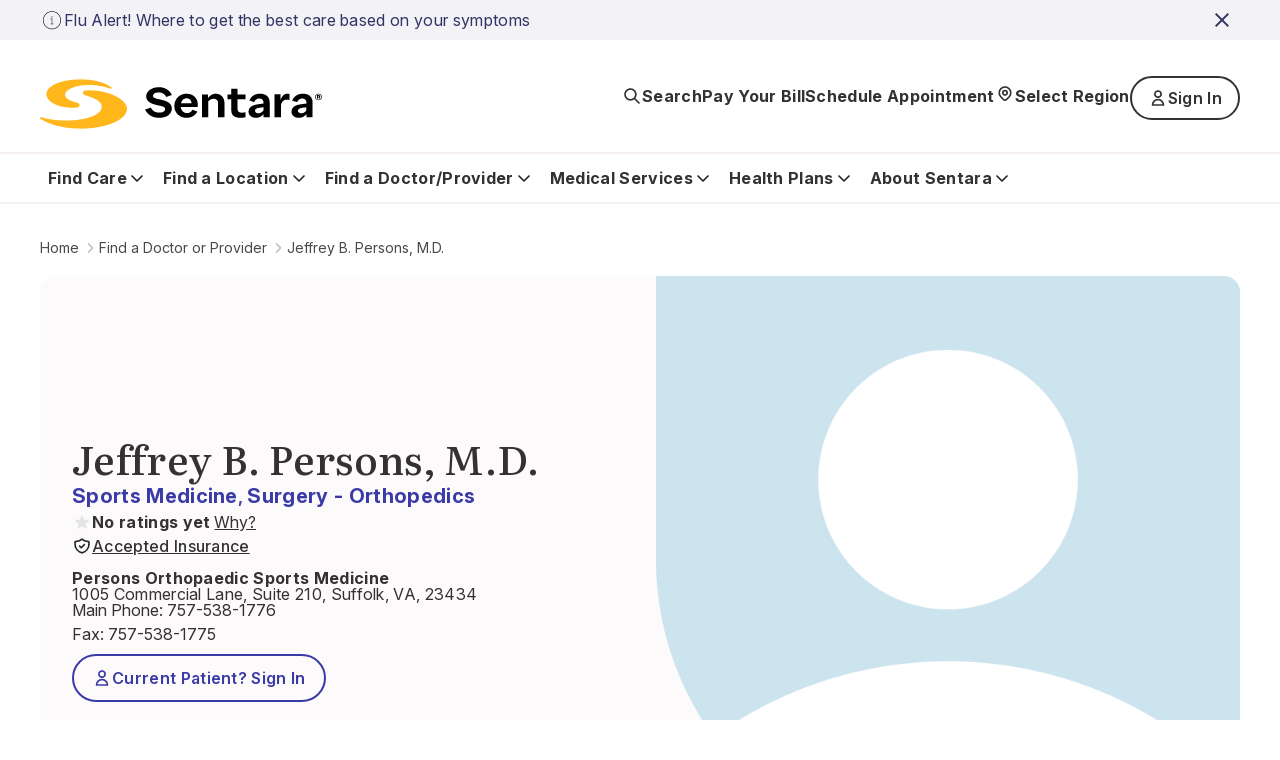

--- FILE ---
content_type: text/html; charset=utf-8
request_url: https://www.sentara.com/find-a-doctor-or-provider/Persons-Jeffrey-9336
body_size: 34087
content:
<!doctype html><html lang="en"><head><title data-react-helmet="true">Jeffrey Persons, M.D.</title><meta data-react-helmet="true" name="keywords" content="sentara, heathcare "/><meta data-react-helmet="true" name="title" content="Jeffrey Persons, M.D. practices Sports Medicine, Surgery - Orthopedics at Persons Orthopaedic Sports Medicine"/><meta data-react-helmet="true" name="description" content="Jeffrey Persons practices Sports Medicine, Surgery - Orthopedics at Persons Orthopaedic Sports Medicine located in Suffolk, VA."/><meta data-react-helmet="true" property="og:url" content="https://www.sentara.com/find-a-doctor-or-provider/Persons-Jeffrey-9336"/><meta data-react-helmet="true" property="og:title" content="Jeffrey Persons, M.D. practices Sports Medicine, Surgery - Orthopedics at Persons Orthopaedic Sports Medicine"/><meta data-react-helmet="true" property="og:description" content="Jeffrey Persons practices Sports Medicine, Surgery - Orthopedics at Persons Orthopaedic Sports Medicine located in Suffolk, VA."/><meta data-react-helmet="true" property="og:site_name" content="Sentara"/><meta data-react-helmet="true" property="og:site" content="www.sentara.com"/><meta data-react-helmet="true" property="og:type" content="website"/><link data-react-helmet="true" rel="alternate" href="https://www.sentara.com/find-a-doctor-or-provider/Persons-Jeffrey-9336" hrefLang="en"/><link data-react-helmet="true" rel="alternate" href="https://www.sentara.com/find-a-doctor-or-provider/Persons-Jeffrey-9336" hrefLang="x-default"/><link data-react-helmet="true" rel="canonical" href="https://www.sentara.com/find-a-doctor-or-provider/Persons-Jeffrey-9336"/><link data-react-helmet="true" rel="icon" href="https://shc-p-001.sitecorecontenthub.cloud/api/public/content/1d49410ac7a84aab986bd1dd5b47a907?v=d21492c7" type="image/x-icon"/><link data-react-helmet="true" rel="preconnect" href="https://fonts.googleapis.com"/><link data-react-helmet="true" rel="preconnect" href="https://fonts.gstatic.com" crossOrigin="anonymous"/><meta charset="utf-8"/><meta name="viewport" content="width=device-width,initial-scale=1,shrink-to-fit=no"/><meta name="theme-color" content="#000000"/><script defer="defer" src="/dist/sentara/static/js/main.a35b0750.js"></script><link href="/dist/sentara/static/css/main.6922e36f.css" rel="stylesheet"></head><body><noscript>You need to enable JavaScript to run this app.</noscript><div id="root"><main id="theme" data-theme="sentara" class="px-4 flex flex-col min-h-screen" style="--neutral-50:#FCFAFA;--neutral-100:#F5F0EE;--neutral-200:#EEE7E4;--neutral-300:#CDC3C0;--neutral-400:#B3A8A2;--neutral-500:#333131;--neutral-600:#696363;--neutral-700:#4B4849;--neutral-800:#333131;--neutral-900:#171717;--primary-50:#F3F3F7;--primary-100:#B4C4FC;--primary-200:#6C85FF;--primary-300:#B0B0D4;--primary-400:#8989C3;--primary-500:#3B3BA8;--primary-600:#434384;--primary-700:#3A3A6A;--primary-800:#333366;--primary-900:#242438;--classIsFull:#F3F3F7;--headersBackground:#0076A8"><div data-uniqueid="a0484862-7d77-4136-b044-5028d5a47032_Alert_a45a1507-928c-4eec-af63-e064bad51300" data-component-name="Alert"></div><div style="--primary-50:#F3F3F7;--primary-100:#E9E9F1;--primary-200:#EEE7E4;--primary-300:#E1D5D1;--primary-400:#4B4849;--primary-500:#333131;--primary-600:#434384;--primary-700:#3A3A6A;--primary-800:#171717;--primary-900:#242438;--neutral-50:#FCFAFA;--neutral-100:#F5F0EE;--neutral-200:#EEE7E4;--neutral-300:#E1D5D1;--neutral-400:#B3A8A2;--neutral-500:#8D8585;--neutral-600:#5B5857;--neutral-700:#4B4849;--neutral-800:#333131;--neutral-900:#171717;--classIsFull:#F5F5F5;--headersBackground:#FFFFFF" class="header-Container" id="header_id" data-uniqueid="a0484862-7d77-4136-b044-5028d5a47032_Header_4cf02608-c0bd-48ed-87da-703c9d5a829f" data-skipcontentid="skip-content-id" data-component-name="Header"><header class="header" data-testid="header"><div class="header-Top" data-testid="header-top" style="background-color:#FFFFFF"><div class="header-TopContainer"><a href="/" class="header-MainLogo" title="Sentara logo" target="" aria-label="Sentara logo" data-testid="mainLogoLink"><img src="https://shc-p-001.sitecorecontenthub.cloud/api/public/content/8fc2b982dcf9475a8eab9f40c9423b10?v=691bf632" alt="Sentara logo"/></a><button class="buttonLayout buttonLayout_navigation_medium button header-SearchButton" data-testid="topButtons-SearchButton"><span class="buttonLayout-Icon" data-testid="buttonLayout-iconLeft"><svg width="20" height="20" viewBox="0 0 20 20" fill="none" xmlns="http://www.w3.org/2000/svg"><path d="M17 17L12.3333 12.3333M13.8889 8.44444C13.8889 11.4513 11.4513 13.8889 8.44444 13.8889C5.43756 13.8889 3 11.4513 3 8.44444C3 5.43756 5.43756 3 8.44444 3C11.4513 3 13.8889 5.43756 13.8889 8.44444Z" stroke="#262626" stroke-width="1.67" stroke-linecap="round" stroke-linejoin="round"></path></svg></span><span class="header-SearchButtonText" data-testid="header-searchButtonText">Search</span></button><button class="buttonLayout buttonLayout_navigation_large button locationSelector-RegionButton header-MobileView" aria-label="Select Region" data-testid="location-selector-region-button"><span class="buttonLayout-Icon" data-testid="buttonLayout-iconLeft"><svg width="20" height="20" viewBox="0 0 20 20" fill="none" xmlns="http://www.w3.org/2000/svg"><path d="M14.1007 12.8995C13.5075 13.4927 12.3487 14.6515 11.4138 15.5863C10.6328 16.3674 9.36738 16.3672 8.58633 15.5862C7.66878 14.6686 6.53036 13.5302 5.89966 12.8995C3.63501 10.6348 3.63501 6.96313 5.89966 4.69848C8.1643 2.43384 11.836 2.43384 14.1007 4.69848C16.3653 6.96313 16.3653 10.6348 14.1007 12.8995Z" stroke="#262626" stroke-width="1.67" stroke-linecap="round" stroke-linejoin="round"></path><path d="M12.1748 8.79899C12.1748 10 11.2012 10.9736 10.0002 10.9736C8.79915 10.9736 7.82554 10 7.82554 8.79899C7.82554 7.59798 8.79915 6.62437 10.0002 6.62437C11.2012 6.62437 12.1748 7.59798 12.1748 8.79899Z" stroke="#262626" stroke-width="1.67" stroke-linecap="round" stroke-linejoin="round"></path></svg></span><span class="locationSelector-RegionButtonText">Select Region</span></button><div class="header-SpecialButtonsGroup header-DesktopView" data-testid="header-specialButtonsGroup"><div class="headerNavigationLinks header-DesktopView" data-testid="header-navigation-links"><a class="buttonLayout buttonLayout_navigation_medium headerNavigationLinks-Item" href="/billing" text="Pay Your Bill" aria_label="Pay Your Bill" target="" data-testid="headerNavigationLinks-topNavigationLink-0">Pay Your Bill</a><a class="buttonLayout buttonLayout_navigation_medium headerNavigationLinks-Item" href="/find-a-doctor-or-provider/sentara-medical-group/schedule-an-appointment" text="Schedule Appointment" aria_label="Schedule Appointment" target="" data-testid="headerNavigationLinks-topNavigationLink-1">Schedule Appointment</a></div><button class="buttonLayout buttonLayout_navigation_large button locationSelector-RegionButton header-DesktopView" aria-label="Select Region" data-testid="location-selector-region-button"><span class="buttonLayout-Icon" data-testid="buttonLayout-iconLeft"><svg width="20" height="20" viewBox="0 0 20 20" fill="none" xmlns="http://www.w3.org/2000/svg"><path d="M14.1007 12.8995C13.5075 13.4927 12.3487 14.6515 11.4138 15.5863C10.6328 16.3674 9.36738 16.3672 8.58633 15.5862C7.66878 14.6686 6.53036 13.5302 5.89966 12.8995C3.63501 10.6348 3.63501 6.96313 5.89966 4.69848C8.1643 2.43384 11.836 2.43384 14.1007 4.69848C16.3653 6.96313 16.3653 10.6348 14.1007 12.8995Z" stroke="#262626" stroke-width="1.67" stroke-linecap="round" stroke-linejoin="round"></path><path d="M12.1748 8.79899C12.1748 10 11.2012 10.9736 10.0002 10.9736C8.79915 10.9736 7.82554 10 7.82554 8.79899C7.82554 7.59798 8.79915 6.62437 10.0002 6.62437C11.2012 6.62437 12.1748 7.59798 12.1748 8.79899Z" stroke="#262626" stroke-width="1.67" stroke-linecap="round" stroke-linejoin="round"></path></svg></span><span class="locationSelector-RegionButtonText">Select Region</span></button><div class="header-headerSignIn"><button class="buttonLayout buttonLayout_none_small button" aria-haspopup="true" aria-expanded="false" aria-controls="signInDropdownMenu" aria-label="Sign In button" type="button" data-testid="signInLink">Sign In</button><ul id="signInDropdownMenu" class="SignInDropdownMenu " role="menu" aria-label="Sign In button dropdown menu" tabindex="-1"><li role="menuitem" class="buttonLayout buttonLayout_secondary_large"><a href=" https://mychart.sentara.com/mychart/" target="" aria-label="Sentara MyChart">Sentara MyChart</a></li><li role="menuitem" class="buttonLayout buttonLayout_secondary_large"><a href="https://member.sentarahealthplans.com/sign-in" target="_blank" rel="noopener noreferrer" aria-label="Health Plan Member Portal">Health Plan Member Portal</a></li></ul></div><div class="headerNavigationLinks header-MobileView" data-testid="header-navigation-links"><a class="buttonLayout buttonLayout_navigation_medium headerNavigationLinks-Item" href="/billing" text="Pay Your Bill" aria_label="Pay Your Bill" target="" data-testid="headerNavigationLinks-topNavigationLink-0">Pay Your Bill</a><a class="buttonLayout buttonLayout_navigation_medium headerNavigationLinks-Item" href="/find-a-doctor-or-provider/sentara-medical-group/schedule-an-appointment" text="Schedule Appointment" aria_label="Schedule Appointment" target="" data-testid="headerNavigationLinks-topNavigationLink-1">Schedule Appointment</a></div></div><button class="buttonLayout buttonLayout_navigation_medium button header-MenuButton" aria-label="Navigation Menu" data-testid="side-menu-button"><span class="buttonLayout-Icon" data-testid="buttonLayout-iconRight"><svg width="20" height="20" viewBox="0 0 20 20" fill="none" xmlns="http://www.w3.org/2000/svg"><path d="M3 4.75H17M3 10H17M3 15.25H17" stroke="#262626" stroke-width="1.67" stroke-linecap="round" stroke-linejoin="round"></path></svg></span></button><div aria-live="polite" class="header-ScreenReaderMessage">Main navigation is closed</div></div></div><div class="header-BottomContainer"><div class="header-CloseContainer"><button class="buttonLayout buttonLayout_navigation_medium button header-CloseButton" aria-label="Close main navigation"><span class="buttonLayout-Icon" data-testid="buttonLayout-iconLeft"><svg width="20" height="20" viewBox="0 0 20 20" fill="none" xmlns="http://www.w3.org/2000/svg"><path fill-rule="evenodd" clip-rule="evenodd" d="M 3 3 L 17 17 M 10 10 L 3 17 M 10 10 L 17 3" stroke-width="2"></path></svg></span>Close main navigation</button></div><nav class="header-Navigation" data-testid="header-navigation"><ul class="header-NavList"><li class="mainNavigationItem" data-testid="mainNavigationItem-0"><div class="mainNavigationItem-ButtonsContainer" data-testid="mainNavigationItem-buttonsContainer"><button class="buttonLayout buttonLayout_navigation_large button mainNavigationItem-BackButton" data-testid="header-mobile-back-button" aria-label="Back to the main navigation level"><span class="buttonLayout-Icon" data-testid="buttonLayout-iconLeft"><svg width="20" height="20" viewBox="0 0 20 20" fill="none" xmlns="http://www.w3.org/2000/svg"><path d="M15 8L10 13L5 8" stroke="#262626" stroke-width="1.67" stroke-linecap="round" stroke-linejoin="round"></path></svg></span>Back to the main navigation level</button><button class="buttonLayout buttonLayout_navigation_large button mainNavigationLink" data-testid="mainNavigationItem-0-mainNavigationLink-button" aria-label="Find Care button">Find Care<span class="buttonLayout-Icon" data-testid="buttonLayout-iconRight"><svg width="20" height="20" viewBox="0 0 20 20" fill="none" xmlns="http://www.w3.org/2000/svg"><path d="M15 8L10 13L5 8" stroke="#262626" stroke-width="1.67" stroke-linecap="round" stroke-linejoin="round"></path></svg></span></button></div><div data-testid="secondary-navigation" class="mainNavigationItem-SecondaryNav mainNavigationItem-SecondaryNav_TwoColumn"><p class="mainNavigationItem-ShortSummary" data-testid="mainNavigationItem-short-summary">Sentara offers convenient options for care depending on your condition.</p><div class="mainNavigationItem-SecondaryNavBlock"><ul class="mainNavigationItem-SecondaryNavList" data-testid="secondaryNavList"><li class="mainNavigationItem-SecondaryNavListItem" data-testid="mainNavigationItem-0-secondaryNavigationLink-listItem-0"><a href="/hospitalslocations/sentara-virtual-care/our-care-teams" class="buttonLayout buttonLayout_navigation_large secondaryNavigationLink-Link" target="" data-testid="mainNavigationItem-0-secondaryNavigationLink-0" aria-label="Virtual Care">Virtual Care</a></li><li class="mainNavigationItem-SecondaryNavListItem" data-testid="mainNavigationItem-0-secondaryNavigationLink-listItem-1"><a href="/find-care/walk-in-care-locations" class="buttonLayout buttonLayout_navigation_large secondaryNavigationLink-Link" target="" data-testid="mainNavigationItem-0-secondaryNavigationLink-1" aria-label="Walk-In Care">Walk-In Care</a></li><li class="mainNavigationItem-SecondaryNavListItem" data-testid="mainNavigationItem-0-secondaryNavigationLink-listItem-2"><a href="/hospitalslocations/sentara-urgent-care/locations" class="buttonLayout buttonLayout_navigation_large secondaryNavigationLink-Link" target="" data-testid="mainNavigationItem-0-secondaryNavigationLink-2" aria-label="Urgent Care">Urgent Care</a></li><li class="mainNavigationItem-SecondaryNavListItem" data-testid="mainNavigationItem-0-secondaryNavigationLink-listItem-3"><a href="/find-a-doctor-or-provider/sentara-medical-group/schedule-an-appointment" class="buttonLayout buttonLayout_navigation_large secondaryNavigationLink-Link" target="" data-testid="mainNavigationItem-0-secondaryNavigationLink-3" aria-label="New Patient Appointment">New Patient Appointment</a></li><li class="mainNavigationItem-SecondaryNavListItem" data-testid="mainNavigationItem-0-secondaryNavigationLink-listItem-4"><a href="/hospitalslocations?types=Emergency" class="buttonLayout buttonLayout_navigation_large secondaryNavigationLink-Link" target="" data-testid="mainNavigationItem-0-secondaryNavigationLink-4" aria-label="Emergency Room">Emergency Room</a></li></ul><a href="/find-care" class="buttonLayout buttonLayout_link_large mainNavigationItem-LinkCTA" target="" data-testid="mainNavigationItem-linkCTA" aria-label="Which Should I Choose?">Which Should I Choose?</a></div></div></li><li class="mainNavigationItem" data-testid="mainNavigationItem-1"><div class="mainNavigationItem-ButtonsContainer" data-testid="mainNavigationItem-buttonsContainer"><button class="buttonLayout buttonLayout_navigation_large button mainNavigationItem-BackButton" data-testid="header-mobile-back-button" aria-label="Back to the main navigation level"><span class="buttonLayout-Icon" data-testid="buttonLayout-iconLeft"><svg width="20" height="20" viewBox="0 0 20 20" fill="none" xmlns="http://www.w3.org/2000/svg"><path d="M15 8L10 13L5 8" stroke="#262626" stroke-width="1.67" stroke-linecap="round" stroke-linejoin="round"></path></svg></span>Back to the main navigation level</button><button class="buttonLayout buttonLayout_navigation_large button mainNavigationLink" data-testid="mainNavigationItem-1-mainNavigationLink-button" aria-label="Find a Location button">Find a Location<span class="buttonLayout-Icon" data-testid="buttonLayout-iconRight"><svg width="20" height="20" viewBox="0 0 20 20" fill="none" xmlns="http://www.w3.org/2000/svg"><path d="M15 8L10 13L5 8" stroke="#262626" stroke-width="1.67" stroke-linecap="round" stroke-linejoin="round"></path></svg></span></button></div><div data-testid="secondary-navigation" class="mainNavigationItem-SecondaryNav"><p class="mainNavigationItem-ShortSummary" data-testid="mainNavigationItem-short-summary">Sentara operates more than 100 sites of care across Virginia and North Carolina. Find locations near you.</p><div class="mainNavigationItem-SecondaryNavBlock"><ul class="mainNavigationItem-SecondaryNavList mainNavigationItem-SecondaryNavList_InlineLinks" data-testid="secondaryNavList"><li class="mainNavigationItem-SecondaryNavListItem" data-testid="mainNavigationItem-1-secondaryNavigationLink-listItem-0"><a href="/hospitalslocations?types=Hospitals" class="buttonLayout buttonLayout_navigation_large secondaryNavigationLink-Link" target="" data-testid="mainNavigationItem-1-secondaryNavigationLink-0" aria-label="Hospitals">Hospitals</a></li><li class="mainNavigationItem-SecondaryNavListItem" data-testid="mainNavigationItem-1-secondaryNavigationLink-listItem-1"><a href="/hospitalslocations?types=Imaging+Center" class="buttonLayout buttonLayout_navigation_large secondaryNavigationLink-Link" target="" data-testid="mainNavigationItem-1-secondaryNavigationLink-1" aria-label="Imaging Centers">Imaging Centers</a></li><li class="mainNavigationItem-SecondaryNavListItem" data-testid="mainNavigationItem-1-secondaryNavigationLink-listItem-2"><a href="/hospitalslocations?types=Senior+Care" class="buttonLayout buttonLayout_navigation_large secondaryNavigationLink-Link" target="" data-testid="mainNavigationItem-1-secondaryNavigationLink-2" aria-label="Senior Care">Senior Care</a></li><li class="mainNavigationItem-SecondaryNavListItem" data-testid="mainNavigationItem-1-secondaryNavigationLink-listItem-3"><a href="/hospitalslocations?types=Schools" class="buttonLayout buttonLayout_navigation_large secondaryNavigationLink-Link" target="" data-testid="mainNavigationItem-1-secondaryNavigationLink-3" aria-label="Schools">Schools</a></li><li class="mainNavigationItem-SecondaryNavListItem" data-testid="mainNavigationItem-1-secondaryNavigationLink-listItem-4"><a href="/hospitalslocations?types=Urgent+Care" class="buttonLayout buttonLayout_navigation_large secondaryNavigationLink-Link" target="" data-testid="mainNavigationItem-1-secondaryNavigationLink-4" aria-label="Urgent Care">Urgent Care</a></li><li class="mainNavigationItem-SecondaryNavListItem" data-testid="mainNavigationItem-1-secondaryNavigationLink-listItem-5"><a href="/hospitalslocations?types=Emergency" class="buttonLayout buttonLayout_navigation_large secondaryNavigationLink-Link" target="" data-testid="mainNavigationItem-1-secondaryNavigationLink-5" aria-label="Emergency">Emergency</a></li><li class="mainNavigationItem-SecondaryNavListItem" data-testid="mainNavigationItem-1-secondaryNavigationLink-listItem-6"><a href="/hospitalslocations?types=Outpatient+Care" class="buttonLayout buttonLayout_navigation_large secondaryNavigationLink-Link" target="" data-testid="mainNavigationItem-1-secondaryNavigationLink-6" aria-label="Outpatient Care">Outpatient Care</a></li><li class="mainNavigationItem-SecondaryNavListItem" data-testid="mainNavigationItem-1-secondaryNavigationLink-listItem-7"><a href="/hospitalslocations?types=Primary+Care" class="buttonLayout buttonLayout_navigation_large secondaryNavigationLink-Link" target="" data-testid="mainNavigationItem-1-secondaryNavigationLink-7" aria-label="Primary Care">Primary Care</a></li><li class="mainNavigationItem-SecondaryNavListItem" data-testid="mainNavigationItem-1-secondaryNavigationLink-listItem-8"><a href="/hospitalslocations?types=Therapy+and+Fitness" class="buttonLayout buttonLayout_navigation_large secondaryNavigationLink-Link" target="" data-testid="mainNavigationItem-1-secondaryNavigationLink-8" aria-label="Therapy &amp; Fitness">Therapy &amp; Fitness</a></li><li class="mainNavigationItem-SecondaryNavListItem" data-testid="mainNavigationItem-1-secondaryNavigationLink-listItem-9"><a href="/hospitalslocations?types=Home+Care" class="buttonLayout buttonLayout_navigation_large secondaryNavigationLink-Link" target="" data-testid="mainNavigationItem-1-secondaryNavigationLink-9" aria-label="Home Care">Home Care</a></li></ul><a href="/hospitalslocations" class="buttonLayout buttonLayout_link_large mainNavigationItem-LinkCTA" target="" data-testid="mainNavigationItem-linkCTA" aria-label="View Nearby Locations">View Nearby Locations</a></div></div></li><li class="mainNavigationItem" data-testid="mainNavigationItem-2"><div class="mainNavigationItem-ButtonsContainer" data-testid="mainNavigationItem-buttonsContainer"><button class="buttonLayout buttonLayout_navigation_large button mainNavigationItem-BackButton" data-testid="header-mobile-back-button" aria-label="Back to the main navigation level"><span class="buttonLayout-Icon" data-testid="buttonLayout-iconLeft"><svg width="20" height="20" viewBox="0 0 20 20" fill="none" xmlns="http://www.w3.org/2000/svg"><path d="M15 8L10 13L5 8" stroke="#262626" stroke-width="1.67" stroke-linecap="round" stroke-linejoin="round"></path></svg></span>Back to the main navigation level</button><button class="buttonLayout buttonLayout_navigation_large button mainNavigationLink" data-testid="mainNavigationItem-2-mainNavigationLink-button" aria-label="Find a Doctor/Provider button">Find a Doctor/Provider<span class="buttonLayout-Icon" data-testid="buttonLayout-iconRight"><svg width="20" height="20" viewBox="0 0 20 20" fill="none" xmlns="http://www.w3.org/2000/svg"><path d="M15 8L10 13L5 8" stroke="#262626" stroke-width="1.67" stroke-linecap="round" stroke-linejoin="round"></path></svg></span></button></div><div data-testid="secondary-navigation" class="mainNavigationItem-SecondaryNav mainNavigationItem-SecondaryNav_TwoColumn"><p class="mainNavigationItem-ShortSummary" data-testid="mainNavigationItem-short-summary">Find a doctor or other health care provider perfect for your medical needs.</p><div class="mainNavigationItem-SecondaryNavBlock"><ul class="mainNavigationItem-SecondaryNavList mainNavigationItem-SecondaryNavList_InlineLinks" data-testid="secondaryNavList"><li class="mainNavigationItem-SecondaryNavListItem" data-testid="mainNavigationItem-2-secondaryNavigationLink-listItem-0"><a href="/find-a-doctor-or-provider" class="buttonLayout buttonLayout_navigation_large secondaryNavigationLink-Link" target="" data-testid="mainNavigationItem-2-secondaryNavigationLink-0" aria-label="Find a Doctor or Provider">Find a Doctor or Provider</a></li><li class="mainNavigationItem-SecondaryNavListItem" data-testid="mainNavigationItem-2-secondaryNavigationLink-listItem-1"><a href="/find-a-doctor-or-provider/sentara-medical-group/schedule-an-appointment" class="buttonLayout buttonLayout_navigation_large secondaryNavigationLink-Link" target="" data-testid="mainNavigationItem-2-secondaryNavigationLink-1" aria-label="Schedule an Appointment">Schedule an Appointment</a></li><li class="mainNavigationItem-SecondaryNavListItem" data-testid="mainNavigationItem-2-secondaryNavigationLink-listItem-2"><a href="/find-a-doctor-or-provider/sentara-medical-group/primary-care" class="buttonLayout buttonLayout_navigation_large secondaryNavigationLink-Link" target="" data-testid="mainNavigationItem-2-secondaryNavigationLink-2" aria-label="Primary Care">Primary Care</a></li><li class="mainNavigationItem-SecondaryNavListItem" data-testid="mainNavigationItem-2-secondaryNavigationLink-listItem-3"><a href="/find-a-doctor-or-provider/np-pa" class="buttonLayout buttonLayout_navigation_large secondaryNavigationLink-Link" target="" data-testid="mainNavigationItem-2-secondaryNavigationLink-3" aria-label="What is an NP or PA?">What is an NP or PA?</a></li><li class="mainNavigationItem-SecondaryNavListItem" data-testid="mainNavigationItem-2-secondaryNavigationLink-listItem-4"><a href="/find-a-doctor-or-provider/sentara-medical-group" class="buttonLayout buttonLayout_navigation_large secondaryNavigationLink-Link" target="" data-testid="mainNavigationItem-2-secondaryNavigationLink-4" aria-label="Sentara Medical Group">Sentara Medical Group</a></li></ul><a href="/find-a-doctor-or-provider" class="buttonLayout buttonLayout_link_large mainNavigationItem-LinkCTA" target="" data-testid="mainNavigationItem-linkCTA" aria-label="Find a Doctor or Provider">Find a Doctor or Provider</a></div></div></li><li class="mainNavigationItem" data-testid="mainNavigationItem-3"><div class="mainNavigationItem-ButtonsContainer" data-testid="mainNavigationItem-buttonsContainer"><button class="buttonLayout buttonLayout_navigation_large button mainNavigationItem-BackButton" data-testid="header-mobile-back-button" aria-label="Back to the main navigation level"><span class="buttonLayout-Icon" data-testid="buttonLayout-iconLeft"><svg width="20" height="20" viewBox="0 0 20 20" fill="none" xmlns="http://www.w3.org/2000/svg"><path d="M15 8L10 13L5 8" stroke="#262626" stroke-width="1.67" stroke-linecap="round" stroke-linejoin="round"></path></svg></span>Back to the main navigation level</button><button class="buttonLayout buttonLayout_navigation_large button mainNavigationLink" data-testid="mainNavigationItem-3-mainNavigationLink-button" aria-label="Medical Services button">Medical Services<span class="buttonLayout-Icon" data-testid="buttonLayout-iconRight"><svg width="20" height="20" viewBox="0 0 20 20" fill="none" xmlns="http://www.w3.org/2000/svg"><path d="M15 8L10 13L5 8" stroke="#262626" stroke-width="1.67" stroke-linecap="round" stroke-linejoin="round"></path></svg></span></button></div><div data-testid="secondary-navigation" class="mainNavigationItem-SecondaryNav mainNavigationItem-SecondaryNav_TwoColumn"><p class="mainNavigationItem-ShortSummary" data-testid="mainNavigationItem-short-summary">Sentara offers a wide range of medical services throughout Virginia and North Carolina.</p><div class="mainNavigationItem-SecondaryNavBlock"><ul class="mainNavigationItem-SecondaryNavList mainNavigationItem-SecondaryNavList_InlineLinks" data-testid="secondaryNavList"><li class="mainNavigationItem-SecondaryNavListItem" data-testid="mainNavigationItem-3-secondaryNavigationLink-listItem-0"><a href="/medicalservices/cancer" class="buttonLayout buttonLayout_navigation_large secondaryNavigationLink-Link" target="" data-testid="mainNavigationItem-3-secondaryNavigationLink-0" aria-label="Cancer">Cancer</a></li><li class="mainNavigationItem-SecondaryNavListItem" data-testid="mainNavigationItem-3-secondaryNavigationLink-listItem-1"><a href="/medicalservices/emergency-services" class="buttonLayout buttonLayout_navigation_large secondaryNavigationLink-Link" target="" data-testid="mainNavigationItem-3-secondaryNavigationLink-1" aria-label="Emergency">Emergency</a></li><li class="mainNavigationItem-SecondaryNavListItem" data-testid="mainNavigationItem-3-secondaryNavigationLink-listItem-2"><a href="/medicalservices/heart-and-vascular" class="buttonLayout buttonLayout_navigation_large secondaryNavigationLink-Link" target="" data-testid="mainNavigationItem-3-secondaryNavigationLink-2" aria-label="Heart &amp; Vascular">Heart &amp; Vascular</a></li><li class="mainNavigationItem-SecondaryNavListItem" data-testid="mainNavigationItem-3-secondaryNavigationLink-listItem-3"><a href="/medicalservices/home-care" class="buttonLayout buttonLayout_navigation_large secondaryNavigationLink-Link" target="" data-testid="mainNavigationItem-3-secondaryNavigationLink-3" aria-label="Home Care">Home Care</a></li><li class="mainNavigationItem-SecondaryNavListItem" data-testid="mainNavigationItem-3-secondaryNavigationLink-listItem-4"><a href="/medicalservices/imaging" class="buttonLayout buttonLayout_navigation_large secondaryNavigationLink-Link" target="" data-testid="mainNavigationItem-3-secondaryNavigationLink-4" aria-label="Imaging">Imaging</a></li><li class="mainNavigationItem-SecondaryNavListItem" data-testid="mainNavigationItem-3-secondaryNavigationLink-listItem-5"><a href="/medicalservices/maternity" class="buttonLayout buttonLayout_navigation_large secondaryNavigationLink-Link" target="" data-testid="mainNavigationItem-3-secondaryNavigationLink-5" aria-label="Maternity">Maternity</a></li><li class="mainNavigationItem-SecondaryNavListItem" data-testid="mainNavigationItem-3-secondaryNavigationLink-listItem-6"><a href="/medicalservices/neurosciences" class="buttonLayout buttonLayout_navigation_large secondaryNavigationLink-Link" target="" data-testid="mainNavigationItem-3-secondaryNavigationLink-6" aria-label="Neurosciences">Neurosciences</a></li><li class="mainNavigationItem-SecondaryNavListItem" data-testid="mainNavigationItem-3-secondaryNavigationLink-listItem-7"><a href="/medicalservices/orthopedics" class="buttonLayout buttonLayout_navigation_large secondaryNavigationLink-Link" target="" data-testid="mainNavigationItem-3-secondaryNavigationLink-7" aria-label="Orthopedics">Orthopedics</a></li><li class="mainNavigationItem-SecondaryNavListItem" data-testid="mainNavigationItem-3-secondaryNavigationLink-listItem-8"><a href="/medicalservices/rehabilitation-and-therapy" class="buttonLayout buttonLayout_navigation_large secondaryNavigationLink-Link" target="" data-testid="mainNavigationItem-3-secondaryNavigationLink-8" aria-label="Rehabilitation &amp; Therapy">Rehabilitation &amp; Therapy</a></li><li class="mainNavigationItem-SecondaryNavListItem" data-testid="mainNavigationItem-3-secondaryNavigationLink-listItem-9"><a href="/medicalservices/weight-loss/weight-loss-surgery" class="buttonLayout buttonLayout_navigation_large secondaryNavigationLink-Link" target="" data-testid="mainNavigationItem-3-secondaryNavigationLink-9" aria-label="Weight Loss Surgery">Weight Loss Surgery</a></li></ul><a href="/medicalservices" class="buttonLayout buttonLayout_link_large mainNavigationItem-LinkCTA" target="" data-testid="mainNavigationItem-linkCTA" aria-label="View All Services">View All Services</a></div></div></li><li class="mainNavigationItem" data-testid="mainNavigationItem-4"><div class="mainNavigationItem-ButtonsContainer" data-testid="mainNavigationItem-buttonsContainer"><button class="buttonLayout buttonLayout_navigation_large button mainNavigationItem-BackButton" data-testid="header-mobile-back-button" aria-label="Back to the main navigation level"><span class="buttonLayout-Icon" data-testid="buttonLayout-iconLeft"><svg width="20" height="20" viewBox="0 0 20 20" fill="none" xmlns="http://www.w3.org/2000/svg"><path d="M15 8L10 13L5 8" stroke="#262626" stroke-width="1.67" stroke-linecap="round" stroke-linejoin="round"></path></svg></span>Back to the main navigation level</button><button class="buttonLayout buttonLayout_navigation_large button mainNavigationLink" data-testid="mainNavigationItem-4-mainNavigationLink-button" aria-label="Health Plans button">Health Plans<span class="buttonLayout-Icon" data-testid="buttonLayout-iconRight"><svg width="20" height="20" viewBox="0 0 20 20" fill="none" xmlns="http://www.w3.org/2000/svg"><path d="M15 8L10 13L5 8" stroke="#262626" stroke-width="1.67" stroke-linecap="round" stroke-linejoin="round"></path></svg></span></button></div><div data-testid="secondary-navigation" class="mainNavigationItem-SecondaryNav mainNavigationItem-SecondaryNav_TwoColumn"><p class="mainNavigationItem-ShortSummary" data-testid="mainNavigationItem-short-summary">With us, you&#x27;re more than a number</p><div class="mainNavigationItem-SecondaryNavBlock"><ul class="mainNavigationItem-SecondaryNavList mainNavigationItem-SecondaryNavList_InlineLinks" data-testid="secondaryNavList"><li class="mainNavigationItem-SecondaryNavListItem" data-testid="mainNavigationItem-4-secondaryNavigationLink-listItem-0"><a href="https://www.sentarahealthplans.com/en/plans" class="buttonLayout buttonLayout_navigation_large secondaryNavigationLink-Link" title="Shop for insurance" target="_blank" rel="noopener noreferrer" lang="en" data-testid="mainNavigationItem-4-secondaryNavigationLink-0" aria-label="Shop for insurance">Shop for insurance</a></li><li class="mainNavigationItem-SecondaryNavListItem" data-testid="mainNavigationItem-4-secondaryNavigationLink-listItem-1"><a href="https://www.sentarahealthplans.com/en/members" class="buttonLayout buttonLayout_navigation_large secondaryNavigationLink-Link" title="Manage my plan" target="_blank" rel="noopener noreferrer" lang="en" data-testid="mainNavigationItem-4-secondaryNavigationLink-1" aria-label="Manage my plan">Manage my plan</a></li><li class="mainNavigationItem-SecondaryNavListItem" data-testid="mainNavigationItem-4-secondaryNavigationLink-listItem-2"><a href="https://www.sentarahealthplans.com/en/find-doctors-drugs-and-facilities" class="buttonLayout buttonLayout_navigation_large secondaryNavigationLink-Link" title="Find in-network doctors, drugs and facilities" target="_blank" rel="noopener noreferrer" lang="en" data-testid="mainNavigationItem-4-secondaryNavigationLink-2" aria-label="Find in-network doctors, drugs and facilities">Find in-network doctors, drugs and facilities</a></li><li class="mainNavigationItem-SecondaryNavListItem" data-testid="mainNavigationItem-4-secondaryNavigationLink-listItem-3"><a href="https://www.sentarahealthplans.com/en/" class="buttonLayout buttonLayout_navigation_large secondaryNavigationLink-Link" title="More about Sentara Health Plans" target="_blank" rel="noopener noreferrer" lang="en" data-testid="mainNavigationItem-4-secondaryNavigationLink-3" aria-label="More about Sentara Health Plans">More about Sentara Health Plans</a></li></ul></div></div></li><li class="mainNavigationItem" data-testid="mainNavigationItem-5"><div class="mainNavigationItem-ButtonsContainer" data-testid="mainNavigationItem-buttonsContainer"><button class="buttonLayout buttonLayout_navigation_large button mainNavigationItem-BackButton" data-testid="header-mobile-back-button" aria-label="Back to the main navigation level"><span class="buttonLayout-Icon" data-testid="buttonLayout-iconLeft"><svg width="20" height="20" viewBox="0 0 20 20" fill="none" xmlns="http://www.w3.org/2000/svg"><path d="M15 8L10 13L5 8" stroke="#262626" stroke-width="1.67" stroke-linecap="round" stroke-linejoin="round"></path></svg></span>Back to the main navigation level</button><button class="buttonLayout buttonLayout_navigation_large button mainNavigationLink" data-testid="mainNavigationItem-5-mainNavigationLink-button" aria-label="About Sentara button">About Sentara<span class="buttonLayout-Icon" data-testid="buttonLayout-iconRight"><svg width="20" height="20" viewBox="0 0 20 20" fill="none" xmlns="http://www.w3.org/2000/svg"><path d="M15 8L10 13L5 8" stroke="#262626" stroke-width="1.67" stroke-linecap="round" stroke-linejoin="round"></path></svg></span></button></div><div data-testid="secondary-navigation" class="mainNavigationItem-SecondaryNav mainNavigationItem-SecondaryNav_TwoColumn"><p class="mainNavigationItem-ShortSummary" data-testid="mainNavigationItem-short-summary">Sentara has a long history of innovation, compassion and community benefit.</p><div class="mainNavigationItem-SecondaryNavBlock"><ul class="mainNavigationItem-SecondaryNavList mainNavigationItem-SecondaryNavList_InlineLinks" data-testid="secondaryNavList"><li class="mainNavigationItem-SecondaryNavListItem" data-testid="mainNavigationItem-5-secondaryNavigationLink-listItem-0"><a href="/aboutus/about-sentara" class="buttonLayout buttonLayout_navigation_large secondaryNavigationLink-Link" title="who we are" target="" lang="en" data-testid="mainNavigationItem-5-secondaryNavigationLink-0" aria-label="who we are">Who we are</a></li><li class="mainNavigationItem-SecondaryNavListItem" data-testid="mainNavigationItem-5-secondaryNavigationLink-listItem-1"><a href="/aboutus/careers" class="buttonLayout buttonLayout_navigation_large secondaryNavigationLink-Link" target="" data-testid="mainNavigationItem-5-secondaryNavigationLink-1" aria-label="Careers">Careers</a></li><li class="mainNavigationItem-SecondaryNavListItem" data-testid="mainNavigationItem-5-secondaryNavigationLink-listItem-2"><a href="/aboutus/news" class="buttonLayout buttonLayout_navigation_large secondaryNavigationLink-Link" target="" data-testid="mainNavigationItem-5-secondaryNavigationLink-2" aria-label="Newsroom">Newsroom</a></li><li class="mainNavigationItem-SecondaryNavListItem" data-testid="mainNavigationItem-5-secondaryNavigationLink-listItem-3"><a href="/community-involvement" class="buttonLayout buttonLayout_navigation_large secondaryNavigationLink-Link" title="Community Involvement" target="_blank" rel="noopener noreferrer" lang="en" data-testid="mainNavigationItem-5-secondaryNavigationLink-3" aria-label="Community Involvement">Community Involvement</a></li><li class="mainNavigationItem-SecondaryNavListItem" data-testid="mainNavigationItem-5-secondaryNavigationLink-listItem-4"><a href="/aboutus/about-sentara/sentara-health-plans" class="buttonLayout buttonLayout_navigation_large secondaryNavigationLink-Link" title="Sentara Health Plans" target="" lang="en" data-testid="mainNavigationItem-5-secondaryNavigationLink-4" aria-label="Sentara Health Plans">Sentara Health Plans</a></li></ul><a href="/aboutus" class="buttonLayout buttonLayout_link_large mainNavigationItem-LinkCTA" target="" data-testid="mainNavigationItem-linkCTA" aria-label="More About Sentara">More About Sentara</a></div></div></li></ul></nav></div></header></div><div data-uniqueid="a0484862-7d77-4136-b044-5028d5a47032_Breadcrumbs_eb33ad2f-09aa-4b88-be2b-d9127a10137c" data-component-name="Breadcrumbs"><nav aria-label="Breadcrumb" class="breadcrumbs" data-testid="nav-breadcrumbs"><ol class="breadcrumbs-Wrapper"><li class="breadcrumbs-Container"><a href="/" class="breadcrumbs-Item" data-testid="breadcrumb-link">Home</a><svg width="16" height="16" viewBox="0 0 16 16" fill="none" xmlns="http://www.w3.org/2000/svg" class="breadcrumbs-Icon" data-testid="breadcrumb-icon"><path d="M5.59998 4L9.59998 8L5.59998 12" stroke="#D4D4D4" stroke-width="1.67" stroke-linecap="round" stroke-linejoin="round"></path></svg></li><li class="breadcrumbs-Container"><a href="/find-a-doctor-or-provider" class="breadcrumbs-Item" data-testid="breadcrumb-link">Find a Doctor or Provider</a><svg width="16" height="16" viewBox="0 0 16 16" fill="none" xmlns="http://www.w3.org/2000/svg" class="breadcrumbs-Icon" data-testid="breadcrumb-icon"><path d="M5.59998 4L9.59998 8L5.59998 12" stroke="#D4D4D4" stroke-width="1.67" stroke-linecap="round" stroke-linejoin="round"></path></svg></li><li class="breadcrumbs-Container"><a href="persons-jeffrey-9336" class="breadcrumbs-Item" data-testid="breadcrumb-link" aria-current="page">Jeffrey B. Persons, M.D.</a></li></ol></nav></div><div data-uniqueid="a0484862-7d77-4136-b044-5028d5a47032_ProviderInfo_f4fd8511-c431-479a-b524-3d749e2f11e9" data-component-name="ProviderInfo"><section class="banner banner_WithImage providerInfo"><div class="banner-ImageWrapper"><img src="https://shc-p-001.sitecorecontenthub.cloud/api/public/content/9cf0b7b0242b4acbaf6a4a3f5b468a63?v=6b97dab5" alt="provider Jeffrey B Persons, M.D." class="banner-Image banner-Image_WithUShape" data-testid="banner-image" loading="lazy"/></div><div class="banner-InfoContainer"><h1 class="providerInfo-Headline" data-testid="provider-info-full-name">Jeffrey B. Persons, M.D.</h1><div><p class="providerSpecialties providerInfo-Specialties" data-testid="horizontal-provider-specialties"><a class="buttonLayout buttonLayout_none_large" href="/find-a-doctor-or-provider?specialty=Sports%20Medicine" data-testid="specialty" data-disable-autotrack="true">Sports Medicine</a>, <a class="buttonLayout buttonLayout_none_large" href="/find-a-doctor-or-provider?specialty=Surgery%20-%20Orthopedics" data-testid="specialty" data-disable-autotrack="true">Surgery - Orthopedics</a></p></div><div class="rating-Loading"><span aria-live="polite" aria-busy="true"><span class="react-loading-skeleton" style="width:100%">‌</span><br/></span></div><div class="tooltip-Root"><button class="tooltip" data-testid="tooltip-button" aria-describedby=":R2q2kH1:" data-disable-autotrack="true" aria-label="View providers in Sentara Medical Group or Affiliated Providers"><span id=":R2q2kH1:" class="tooltip-HiddenDescription">Please call to see if you insurance is accepted by the provider.</span><span class="providerInfo-AcceptedInsurance"><svg width="20" height="20" viewBox="0 0 20 20" fill="none" xmlns="http://www.w3.org/2000/svg"><path d="M7.66667 10.1687L9.22222 11.7242L12.3333 8.61311M16.7028 5.48981C16.5436 5.49789 16.3834 5.50197 16.2222 5.50197C13.8318 5.50197 11.6512 4.6033 9.99995 3.12537C8.34871 4.60324 6.16819 5.50188 3.77778 5.50188C3.6166 5.50188 3.45638 5.49779 3.29721 5.48972C3.10321 6.2392 3 7.02521 3 7.83534C3 12.1843 5.97447 15.8385 10 16.8746C14.0255 15.8385 17 12.1843 17 7.83534C17 7.02525 16.8968 6.23926 16.7028 5.48981Z" stroke="#262626" stroke-width="1.67" stroke-linecap="round" stroke-linejoin="round"></path></svg><span data-testid="provider-info-accepted-insurance">Accepted Insurance</span></span></button></div><p class="providerInfo-PracticeName" data-testid="provider-info-practice-name">Persons Orthopaedic Sports Medicine</p><p class="providerInfo-Address" data-testid="provider-info-address">1005 Commercial Lane, Suite 210, Suffolk, VA, 23434</p><div><p data-testid="contacts-phone-number"><span class="contacts-Medium" data-testid="contacts-text">Main Phone<!-- -->:<!-- --> </span><a class="contacts-Link" href="tel:757-538-1776" data-testid="contacts-link" data-disable-autotrack="false" data-analytics-category="Phone Number" data-analytics-text="757-538-1776" data-analytics-href="tel:757-538-1776" data-analytics-target-host="">757-538-1776</a></p><p data-testid="fax-number"><span class="contacts-Medium">Fax<!-- -->: </span> <!-- -->757-538-1775</p></div><a href="https://mychart.sentara.com/mychart/" class="buttonLayout buttonLayout_secondary_large providerInfo-SignInLink" title="Current Patient?" target="" data-testid="provider-info-sign-in-link" data-analytics-category="Sign In" data-analytics-text="Current Patient? Sign In" data-analytics-href="https://mychart.sentara.com/mychart/" data-analytics-target-host="mychart.sentara.com" data-disable-autotrack="false">Current Patient? Sign In</a></div></section></div><div data-uniqueid="a0484862-7d77-4136-b044-5028d5a47032_TwoColumnComponentGrid_e82bdad6-7e1b-48a5-80a2-08ccc8b6a934" data-component-name="TwoColumnComponentGrid"><section class="twoColumnComponentGrid twoColumnComponentGrid_HideRightColumnOnTabletAndMobile" id="TCG01" data-testid="twoColumnComponentGrid"><div><div data-uniqueid="a0484862-7d77-4136-b044-5028d5a47032_OpenSchedulingFull_9f4d0df0-ee8f-424d-8b66-a08b0df5631d" data-component-name="OpenSchedulingFull"><div class="loader loader_XS" data-testid="loader" tabindex="-1" aria-hidden="true"><span class="loader-Spinner"></span><span class="loader-Text">Loading</span></div></div></div><div><div data-uniqueid="a0484862-7d77-4136-b044-5028d5a47032_TertiaryMap_064eb08f-81a0-4e7a-ae8c-36ee0260b572" data-component-name="TertiaryMap"><div></div></div></div></section></div><div data-uniqueid="a0484862-7d77-4136-b044-5028d5a47032_ProviderQuickFactsAndAdditionalLocations_73ba4767-2207-4a96-86e1-1b6d7793d811" data-component-name="ProviderQuickFactsAndAdditionalLocations"><section class="providerQuickFactsAndAdditionalLocations"><header class="providerQuickFactsAndAdditionalLocations-Header"><h2 class="providerQuickFactsAndAdditionalLocations-Title" data-testid="providerQuickFactsAndAdditionalLocations-title">Quick Facts</h2><div class="providerQuickFactsAndAdditionalLocations-LinkWrapper"><span data-testid="providerQuickFactsAndAdditionalLocations-update-link-label">Is This Your Profile? </span><a href="https://form.asana.com/?k=hJfB94bbE7jhokrGjLwkbA&amp;d=5615880237894" class="buttonLayout buttonLayout_link_large providerQuickFactsAndAdditionalLocations-UpdateLink" target="" data-testid="providerQuickFactsAndAdditionalLocations-update-link" aria-label="Request an Update">Request an Update<span class="buttonLayout-Icon" data-testid="buttonLayout-iconRight"><svg width="20" height="20" viewBox="0 0 20 20" fill="none" xmlns="http://www.w3.org/2000/svg" data-testid="right-icon"><path d="M8.25 4.75H4.75C3.7835 4.75 3 5.5335 3 6.5V15.25C3 16.2165 3.7835 17 4.75 17H13.5C14.4665 17 15.25 16.2165 15.25 15.25V11.75M11.75 3H17M17 3V8.25M17 3L8.25 11.75" stroke="white" stroke-width="1.67" stroke-linecap="round" stroke-linejoin="round"></path></svg></span></a></div></header><div class="providerQuickFactsAndAdditionalLocations-Container" data-testid="providerQuickFactsAndAdditionalLocations-container"><div class="providerQuickFactsAndAdditionalLocations-Wrapper"><div class="providerQuickFactsAndAdditionalLocations-Biography"><div class="providerQuickFactsAndAdditionalLocations-QuickFact"><h3 class="providerQuickFactsAndAdditionalLocations-SecondaryTitle" data-testid="providerQuickFactsAndAdditionalLocations-secondary-title">Medical Education</h3><p class="providerQuickFactsAndAdditionalLocations-QuickFactItem" data-testid="providerQuickFactsAndAdditionalLocations-quick-fact-item">MD - Albany Medical College - 1981</p></div><div class="providerQuickFactsAndAdditionalLocations-QuickFact"><h3 class="providerQuickFactsAndAdditionalLocations-SecondaryTitle" data-testid="providerQuickFactsAndAdditionalLocations-secondary-title">Medical Experience</h3><p class="providerQuickFactsAndAdditionalLocations-QuickFactItem" data-testid="providerQuickFactsAndAdditionalLocations-quick-fact-item">Residency - University of Pittsburgh Medical Center - 1986</p><p class="providerQuickFactsAndAdditionalLocations-QuickFactItem" data-testid="providerQuickFactsAndAdditionalLocations-quick-fact-item">Internship - Boston University Medical Center - 1983</p></div><div class="providerQuickFactsAndAdditionalLocations-QuickFact"><h3 class="providerQuickFactsAndAdditionalLocations-SecondaryTitle" data-testid="providerQuickFactsAndAdditionalLocations-secondary-title">Board Certification</h3><p class="providerQuickFactsAndAdditionalLocations-QuickFactItem" data-testid="providerQuickFactsAndAdditionalLocations-quick-fact-item">Certified - American Board of Orthopaedic Surgery - Orthopaedic Surgery - 2029</p></div><div class="providerQuickFactsAndAdditionalLocations-QuickFact"><h3 class="providerQuickFactsAndAdditionalLocations-SecondaryTitle" data-testid="providerQuickFactsAndAdditionalLocations-secondary-title">Gender</h3><p class="providerQuickFactsAndAdditionalLocations-QuickFactItem" data-testid="providerQuickFactsAndAdditionalLocations-quick-fact-item">Male</p></div><div class="providerQuickFactsAndAdditionalLocations-QuickFact"><h3 class="providerQuickFactsAndAdditionalLocations-SecondaryTitle" data-testid="providerQuickFactsAndAdditionalLocations-secondary-title">Clinical Interest</h3><p class="providerQuickFactsAndAdditionalLocations-QuickFactItem" data-testid="providerQuickFactsAndAdditionalLocations-quick-fact-item">Hips, Jiffy Hip©, Knee, Knee Replacement, Ortho Joint Hip &amp; Knee, Ortho Joint Jiffy Hip &amp; Direct Anterior Approach, Ortho Joint Shoulder &amp; Elbow, Orthopedic Problems, Shoulders, Sports Medicine</p></div></div></div></div></section></div><div data-uniqueid="a0484862-7d77-4136-b044-5028d5a47032_ProviderRatingsAndComments_9c322bb6-c26f-4376-aac3-09f55576fc05" data-component-name="ProviderRatingsAndComments"></div><div class="w-full max-w-[1200px] mb-12 mx-auto flex"><div class="loader loader_XS" data-testid="loader" tabindex="-1" aria-hidden="true"><span class="loader-Spinner"></span><span class="loader-Text">Loading</span></div></div><div data-uniqueid="a0484862-7d77-4136-b044-5028d5a47032_RichText_9aea825f-fc0e-4cc6-b56c-4bdb05542dd1" data-component-name="RichText"><section style="scroll-margin-top:0"><div class="richText richText_default" data-testid="richTextComponent">Note: All providers displayed in the Sentara Find a Provider search are affiliated with Sentara Medical Group or active medical staff with Sentara hospitals. Specialty, education and board certification are verified by Sentara credentialing and medical staff offices. Providers are responsible for updating other information, including contact details and practice location.</div></section></div><div data-uniqueid="a0484862-7d77-4136-b044-5028d5a47032_CustomCode_79304e56-2e34-49bb-a410-6a938ee0c5c1" data-component-name="CustomCode"><div data-testid="custom-code-element" class="customCode customCode_WithMarginBottom"></div></div><footer class="footer" data-uniqueid="a0484862-7d77-4136-b044-5028d5a47032_Footer_2615f023-79f0-4749-9777-bafdb5e32949" data-component-name="Footer" aria-label="Footer" role="contentinfo"><section class="footer-Container" data-testid="footer-container"><section class="footer-FlexibleColumns"><section class="linksSection" data-testid="linksSection"><h2 class="linksSection-Title" data-testid="linkSection-title">About Sentara</h2><ul class="linksSection-LinksList" data-testid="flexible-area-links"><li><a href="/aboutus/about-sentara" class="buttonLayout buttonLayout_none_large linksSection-Link" title="Who We Are" target="" lang="en" data-testid="linkSelection-link-0" aria-label="Who We Are">Who We Are</a></li><li><a href="/aboutus/careers" class="buttonLayout buttonLayout_none_large linksSection-Link" target="" data-testid="linkSelection-link-1" aria-label="Careers">Careers</a></li><li><a href="/aboutus/news" class="buttonLayout buttonLayout_none_large linksSection-Link" target="" data-testid="linkSelection-link-2" aria-label="Newsroom">Newsroom</a></li><li><a href="/for-providers" class="buttonLayout buttonLayout_none_large linksSection-Link" title="Physicians &amp; Providers" target="" data-testid="linkSelection-link-3" aria-label="Physicians &amp; Providers">Physicians &amp; Providers</a></li><li><a href="/for-employees" class="buttonLayout buttonLayout_none_large linksSection-Link" title="Employees" target="" data-testid="linkSelection-link-4" aria-label="Employees">Employees</a></li><li><a href="/contact-us" class="buttonLayout buttonLayout_none_large linksSection-Link" target="" data-testid="linkSelection-link-5" aria-label="Contact Us">Contact Us</a></li></ul></section><section class="linksSection" data-testid="linksSection"><h2 class="linksSection-Title" data-testid="linkSection-title">Sentara Health Plans</h2><ul class="linksSection-LinksList" data-testid="flexible-area-links"><li><a href="https://www.sentarahealthplans.com/en/plans" class="buttonLayout buttonLayout_none_large linksSection-Link" target="_blank" rel="noopener noreferrer" data-testid="linkSelection-link-0" aria-label="Shop for insurance - this link will open a new tab or window">Shop for insurance</a></li><li><a href="https://www.sentarahealthplans.com/en/company/about/quality-and-accreditation" class="buttonLayout buttonLayout_none_large linksSection-Link" target="_blank" rel="noopener noreferrer" data-testid="linkSelection-link-1" aria-label="Quality and accreditation - this link will open a new tab or window">Quality and accreditation</a></li><li><a href="https://www.sentarahealthplans.com/en/members" class="buttonLayout buttonLayout_none_large linksSection-Link" target="_blank" rel="noopener noreferrer" data-testid="linkSelection-link-2" aria-label="Members - this link will open a new tab or window">Members</a></li><li><a href="https://www.sentarahealthplans.com/en/employers" class="buttonLayout buttonLayout_none_large linksSection-Link CLP-footer-brandCampaign-Employers" target="_blank" rel="noopener noreferrer" data-testid="linkSelection-link-3" aria-label="Employers - this link will open a new tab or window">Employers</a></li><li><a href="https://www.sentarahealthplans.com/en/providers" class="buttonLayout buttonLayout_none_large linksSection-Link CLP-footer-brandCampaign-Providers" target="_blank" rel="noopener noreferrer" data-testid="linkSelection-link-4" aria-label="Providers - this link will open a new tab or window">Providers</a></li><li><a href="https://www.sentarahealthplans.com/en/brokers" class="buttonLayout buttonLayout_none_large linksSection-Link CLP-footer-brandCampaign-Brokers" target="_blank" rel="noopener noreferrer" data-testid="linkSelection-link-5" aria-label="Brokers - this link will open a new tab or window">Brokers</a></li></ul></section><section class="linksSection" data-testid="linksSection"><h2 class="linksSection-Title" data-testid="linkSection-title">Learn more about</h2><ul class="linksSection-LinksList" data-testid="flexible-area-links"><li><a href="/classes-and-events/Event-Search" class="buttonLayout buttonLayout_none_large linksSection-Link" target="" data-testid="linkSelection-link-0" aria-label="Classes, Events &amp; Support Groups">Classes, Events &amp; Support Groups</a></li><li><a href="/aboutus/foundations-and-giving" class="buttonLayout buttonLayout_none_large linksSection-Link" target="" data-testid="linkSelection-link-1" aria-label="Foundations and Giving">Foundations and Giving</a></li><li><a href="/community-involvement" class="buttonLayout buttonLayout_none_large linksSection-Link" target="" data-testid="linkSelection-link-2" aria-label="Community Involvement">Community Involvement</a></li><li><a href="/aboutus/community-outreach/community-health-needs-assessments" class="buttonLayout buttonLayout_none_large linksSection-Link" target="" data-testid="linkSelection-link-3" aria-label="Community Health Needs Assessments">Community Health Needs Assessments</a></li><li><a href="/billing/financial-assistance" class="buttonLayout buttonLayout_none_large linksSection-Link" target="" data-testid="linkSelection-link-4" aria-label="Financial Assistance">Financial Assistance</a></li><li><a href="/billing/estimating-hospital-charges" class="buttonLayout buttonLayout_none_large linksSection-Link" target="" data-testid="linkSelection-link-5" aria-label="Price Transparency">Price Transparency</a></li><li><a href="/Documents/s/SAMC-Medical-Debt-Mitigation-Policy-1125-FINALspaUSpdf-4169186" class="buttonLayout buttonLayout_none_large linksSection-Link" title="NC Medical Debt Mitigation" target="_blank" rel="noopener noreferrer" data-testid="linkSelection-link-6" aria-label="NC Medical Debt Mitigation">NC Medical Debt Mitigation</a></li><li></li></ul><div class="lastColumnPlaceholders"><div class="SocialNetworksWeb"><section class="socialNetworksList" data-testid="socialNetworkList"><h2 class="socialNetworksList-Heading" data-testid="socialNetworkList-heading">Follow Us</h2><ul class="socialNetworksList-Networks"><li><a href="https://www.facebook.com/sentarahealth" class="" title="Facebook" target="_blank" rel="noopener noreferrer" aria-label="Facebook" data-testid="Networks-0"><div class="image socialNetworksList-Image" data-testid="image"><img width="24" height="24" alt="Vector.svg" stylelabs-content-id="32963" stylelabs-content-type="Image" thumbnailsrc="https://shc-p-001.sitecorecontenthub.cloud/api/gateway/32963/thumbnail" loading="lazy" src="https://shc-p-001.sitecorecontenthub.cloud/api/public/content/39bc1860cb0d4c448060989ca9208a0d?v=a6d429c1"/></div></a></li><li><a href="https://twitter.com/sentarahealth" class="" title="Twitter" target="_blank" rel="noopener noreferrer" aria-label="Twitter" data-testid="Networks-1"><div class="image socialNetworksList-Image" data-testid="image"><img width="72" height="72" alt="Company=Twitter, Style=Colour, Background=None@3x-1.png" stylelabs-content-id="1556791" stylelabs-content-type="Image" thumbnailsrc="https://shc-p-001.sitecorecontenthub.cloud/api/gateway/1556791/thumbnail" loading="lazy" src="https://shc-p-001.sitecorecontenthub.cloud/api/public/content/53edefcd8b1d46b0873b8b7eb243f48e?v=4a0f1992"/></div></a></li><li><a href="https://www.instagram.com/sentarahealth/" class="" title="Instagram" target="_blank" rel="noopener noreferrer" aria-label="Instagram" data-testid="Networks-2"><div class="image socialNetworksList-Image" data-testid="image"><img width="25" height="24" alt="Intagram.svg" stylelabs-content-id="32989" stylelabs-content-type="Image" thumbnailsrc="https://shc-p-001.sitecorecontenthub.cloud/api/gateway/32989/thumbnail" loading="lazy" src="https://shc-p-001.sitecorecontenthub.cloud/api/public/content/ba6f9650d39343bb9ae5478f1156a2ac?v=2162c10c"/></div></a></li><li><a href="https://www.linkedin.com/company/sentara-healthcare/" class="" title="LinkedIn" target="_blank" rel="noopener noreferrer" aria-label="LinkedIn" data-testid="Networks-3"><div class="image socialNetworksList-Image" data-testid="image"><img width="25" height="24" alt="Linkedin.svg" stylelabs-content-id="32997" stylelabs-content-type="Image" thumbnailsrc="https://shc-p-001.sitecorecontenthub.cloud/api/gateway/32997/thumbnail" loading="lazy" src="https://shc-p-001.sitecorecontenthub.cloud/api/public/content/d1717e284dc94e70ad576f6a88ecb22d?v=d8b7d468"/></div></a></li><li><a href="https://www.youtube.com/user/SentaraHealthcare" class="" title="YouTube" target="_blank" rel="noopener noreferrer" aria-label="YouTube" data-testid="Networks-4"><div class="image socialNetworksList-Image" data-testid="image"><img width="24" height="18" alt="Youtube.svg" stylelabs-content-id="33067" stylelabs-content-type="Image" thumbnailsrc="https://shc-p-001.sitecorecontenthub.cloud/api/gateway/33067/thumbnail" loading="lazy" src="https://shc-p-001.sitecorecontenthub.cloud/api/public/content/b0521ac308fd4636a49bba7f0b4f6f50?v=ba9bfe3f"/></div></a></li></ul></section><div class="richText" data-testid="richText"><strong>Download Our Apps</strong></div><div class="richText" data-testid="richText">Sentara <section class="getApps" data-testid="getAppButtons"><a href="https://apps.apple.com/app/apple-store/id490172455?pt=702677&amp;ct=MobileFooterAd&amp;mt=8" title="Download the Sentara App on the App Store" target="_blank" rel="noopener noreferrer" aria-label="Download the Sentara App on the App Store" data-testid="getApps-apple-app">
<div class="image getApps-Image" data-testid="image"><img width="120" height="40" alt="getAppleButton.svg" stylelabs-content-id="33087" stylelabs-content-type="Image" thumbnailsrc="https://shc-p-001.sitecorecontenthub.cloud/api/gateway/33087/thumbnail" loading="lazy" src="https://shc-p-001.sitecorecontenthub.cloud/api/public/content/77b3e90d1a564ce2a7dcf1e265b45eb2?v=59c2523f"></div>
<svg width="20" height="20" viewBox="0 0 20 20" fill="none" xmlns="http://www.w3.org/2000/svg" data-testid="externalLinkIcon"><path d="M8.25 4.75H4.75C3.7835 4.75 3 5.5335 3 6.5V15.25C3 16.2165 3.7835 17 4.75 17H13.5C14.4665 17 15.25 16.2165 15.25 15.25V11.75M11.75 3H17M17 3V8.25M17 3L8.25 11.75" stroke="white" stroke-width="1.67" stroke-linecap="round" stroke-linejoin="round"></path></svg></a><a href="https://play.google.com/store/apps/details?id=com.sentara.android&amp;hl=en_US" title="Download the Sentara Android App on Google Play" target="_blank" rel="noopener noreferrer" aria-label="Download the Sentara Android App on Google Play" data-testid="getApps-google-app">
<div class="image getApps-Image" data-testid="image"><img width="135" height="40" alt="getGoogleButton.svg" stylelabs-content-id="33089" stylelabs-content-type="Image" thumbnailsrc="https://shc-p-001.sitecorecontenthub.cloud/api/gateway/33089/thumbnail" loading="lazy" src="https://shc-p-001.sitecorecontenthub.cloud/api/public/content/b0b5bd7681814b458f9634888ed30f4b?v=e6dfdede"></div>
<svg width="20" height="20" viewBox="0 0 20 20" fill="none" xmlns="http://www.w3.org/2000/svg" data-testid="externalLinkIcon"><path d="M8.25 4.75H4.75C3.7835 4.75 3 5.5335 3 6.5V15.25C3 16.2165 3.7835 17 4.75 17H13.5C14.4665 17 15.25 16.2165 15.25 15.25V11.75M11.75 3H17M17 3V8.25M17 3L8.25 11.75" stroke="white" stroke-width="1.67" stroke-linecap="round" stroke-linejoin="round"></path></svg></a></section></div><div class="richText" data-testid="richText">Sentara Health Plans<section class="getApps" data-testid="getAppButtons"><a href="https://itunes.apple.com/us/app/myoptima/id853146367?mt=8" title="Download the Sentara App on the App Store" target="_blank" rel="noopener noreferrer" aria-label="Download the Sentara App on the App Store" data-testid="getApps-apple-app">
<div class="image getApps-Image" data-testid="image"><img width="120" height="40" alt="getAppleButton.svg" stylelabs-content-id="33087" stylelabs-content-type="Image" thumbnailsrc="https://shc-p-001.sitecorecontenthub.cloud/api/gateway/33087/thumbnail" loading="lazy" src="https://shc-p-001.sitecorecontenthub.cloud/api/public/content/77b3e90d1a564ce2a7dcf1e265b45eb2?v=59c2523f"></div>
<svg width="20" height="20" viewBox="0 0 20 20" fill="none" xmlns="http://www.w3.org/2000/svg" data-testid="externalLinkIcon"><path d="M8.25 4.75H4.75C3.7835 4.75 3 5.5335 3 6.5V15.25C3 16.2165 3.7835 17 4.75 17H13.5C14.4665 17 15.25 16.2165 15.25 15.25V11.75M11.75 3H17M17 3V8.25M17 3L8.25 11.75" stroke="white" stroke-width="1.67" stroke-linecap="round" stroke-linejoin="round"></path></svg></a><a href="https://play.google.com/store/apps/details?id=com.optimahealth.myoptima" title="Download the Sentara Android App on Google Play" target="_blank" rel="noopener noreferrer" aria-label="Download the Sentara Android App on Google Play" data-testid="getApps-google-app">
<div class="image getApps-Image" data-testid="image"><img width="135" height="40" alt="getGoogleButton.svg" stylelabs-content-id="33089" stylelabs-content-type="Image" thumbnailsrc="https://shc-p-001.sitecorecontenthub.cloud/api/gateway/33089/thumbnail" loading="lazy" src="https://shc-p-001.sitecorecontenthub.cloud/api/public/content/b0b5bd7681814b458f9634888ed30f4b?v=e6dfdede"></div>
<svg width="20" height="20" viewBox="0 0 20 20" fill="none" xmlns="http://www.w3.org/2000/svg" data-testid="externalLinkIcon"><path d="M8.25 4.75H4.75C3.7835 4.75 3 5.5335 3 6.5V15.25C3 16.2165 3.7835 17 4.75 17H13.5C14.4665 17 15.25 16.2165 15.25 15.25V11.75M11.75 3H17M17 3V8.25M17 3L8.25 11.75" stroke="white" stroke-width="1.67" stroke-linecap="round" stroke-linejoin="round"></path></svg></a></section></div></div></div></section><div class="SocialNetworksWeb"><section class="socialNetworksList" data-testid="socialNetworkList"><h2 class="socialNetworksList-Heading" data-testid="socialNetworkList-heading">Follow Us</h2><ul class="socialNetworksList-Networks"><li><a href="https://www.facebook.com/sentarahealth" class="" title="Facebook" target="_blank" rel="noopener noreferrer" aria-label="Facebook" data-testid="Networks-0"><div class="image socialNetworksList-Image" data-testid="image"><img width="24" height="24" alt="Vector.svg" stylelabs-content-id="32963" stylelabs-content-type="Image" thumbnailsrc="https://shc-p-001.sitecorecontenthub.cloud/api/gateway/32963/thumbnail" loading="lazy" src="https://shc-p-001.sitecorecontenthub.cloud/api/public/content/39bc1860cb0d4c448060989ca9208a0d?v=a6d429c1"/></div></a></li><li><a href="https://twitter.com/sentarahealth" class="" title="Twitter" target="_blank" rel="noopener noreferrer" aria-label="Twitter" data-testid="Networks-1"><div class="image socialNetworksList-Image" data-testid="image"><img width="72" height="72" alt="Company=Twitter, Style=Colour, Background=None@3x-1.png" stylelabs-content-id="1556791" stylelabs-content-type="Image" thumbnailsrc="https://shc-p-001.sitecorecontenthub.cloud/api/gateway/1556791/thumbnail" loading="lazy" src="https://shc-p-001.sitecorecontenthub.cloud/api/public/content/53edefcd8b1d46b0873b8b7eb243f48e?v=4a0f1992"/></div></a></li><li><a href="https://www.instagram.com/sentarahealth/" class="" title="Instagram" target="_blank" rel="noopener noreferrer" aria-label="Instagram" data-testid="Networks-2"><div class="image socialNetworksList-Image" data-testid="image"><img width="25" height="24" alt="Intagram.svg" stylelabs-content-id="32989" stylelabs-content-type="Image" thumbnailsrc="https://shc-p-001.sitecorecontenthub.cloud/api/gateway/32989/thumbnail" loading="lazy" src="https://shc-p-001.sitecorecontenthub.cloud/api/public/content/ba6f9650d39343bb9ae5478f1156a2ac?v=2162c10c"/></div></a></li><li><a href="https://www.linkedin.com/company/sentara-healthcare/" class="" title="LinkedIn" target="_blank" rel="noopener noreferrer" aria-label="LinkedIn" data-testid="Networks-3"><div class="image socialNetworksList-Image" data-testid="image"><img width="25" height="24" alt="Linkedin.svg" stylelabs-content-id="32997" stylelabs-content-type="Image" thumbnailsrc="https://shc-p-001.sitecorecontenthub.cloud/api/gateway/32997/thumbnail" loading="lazy" src="https://shc-p-001.sitecorecontenthub.cloud/api/public/content/d1717e284dc94e70ad576f6a88ecb22d?v=d8b7d468"/></div></a></li><li><a href="https://www.youtube.com/user/SentaraHealthcare" class="" title="YouTube" target="_blank" rel="noopener noreferrer" aria-label="YouTube" data-testid="Networks-4"><div class="image socialNetworksList-Image" data-testid="image"><img width="24" height="18" alt="Youtube.svg" stylelabs-content-id="33067" stylelabs-content-type="Image" thumbnailsrc="https://shc-p-001.sitecorecontenthub.cloud/api/gateway/33067/thumbnail" loading="lazy" src="https://shc-p-001.sitecorecontenthub.cloud/api/public/content/b0521ac308fd4636a49bba7f0b4f6f50?v=ba9bfe3f"/></div></a></li></ul></section><div class="richText" data-testid="richText"><strong>Download Our Apps</strong></div><div class="richText" data-testid="richText">Sentara <section class="getApps" data-testid="getAppButtons"><a href="https://apps.apple.com/app/apple-store/id490172455?pt=702677&amp;ct=MobileFooterAd&amp;mt=8" title="Download the Sentara App on the App Store" target="_blank" rel="noopener noreferrer" aria-label="Download the Sentara App on the App Store" data-testid="getApps-apple-app">
<div class="image getApps-Image" data-testid="image"><img width="120" height="40" alt="getAppleButton.svg" stylelabs-content-id="33087" stylelabs-content-type="Image" thumbnailsrc="https://shc-p-001.sitecorecontenthub.cloud/api/gateway/33087/thumbnail" loading="lazy" src="https://shc-p-001.sitecorecontenthub.cloud/api/public/content/77b3e90d1a564ce2a7dcf1e265b45eb2?v=59c2523f"></div>
<svg width="20" height="20" viewBox="0 0 20 20" fill="none" xmlns="http://www.w3.org/2000/svg" data-testid="externalLinkIcon"><path d="M8.25 4.75H4.75C3.7835 4.75 3 5.5335 3 6.5V15.25C3 16.2165 3.7835 17 4.75 17H13.5C14.4665 17 15.25 16.2165 15.25 15.25V11.75M11.75 3H17M17 3V8.25M17 3L8.25 11.75" stroke="white" stroke-width="1.67" stroke-linecap="round" stroke-linejoin="round"></path></svg></a><a href="https://play.google.com/store/apps/details?id=com.sentara.android&amp;hl=en_US" title="Download the Sentara Android App on Google Play" target="_blank" rel="noopener noreferrer" aria-label="Download the Sentara Android App on Google Play" data-testid="getApps-google-app">
<div class="image getApps-Image" data-testid="image"><img width="135" height="40" alt="getGoogleButton.svg" stylelabs-content-id="33089" stylelabs-content-type="Image" thumbnailsrc="https://shc-p-001.sitecorecontenthub.cloud/api/gateway/33089/thumbnail" loading="lazy" src="https://shc-p-001.sitecorecontenthub.cloud/api/public/content/b0b5bd7681814b458f9634888ed30f4b?v=e6dfdede"></div>
<svg width="20" height="20" viewBox="0 0 20 20" fill="none" xmlns="http://www.w3.org/2000/svg" data-testid="externalLinkIcon"><path d="M8.25 4.75H4.75C3.7835 4.75 3 5.5335 3 6.5V15.25C3 16.2165 3.7835 17 4.75 17H13.5C14.4665 17 15.25 16.2165 15.25 15.25V11.75M11.75 3H17M17 3V8.25M17 3L8.25 11.75" stroke="white" stroke-width="1.67" stroke-linecap="round" stroke-linejoin="round"></path></svg></a></section></div><div class="richText" data-testid="richText">Sentara Health Plans<section class="getApps" data-testid="getAppButtons"><a href="https://itunes.apple.com/us/app/myoptima/id853146367?mt=8" title="Download the Sentara App on the App Store" target="_blank" rel="noopener noreferrer" aria-label="Download the Sentara App on the App Store" data-testid="getApps-apple-app">
<div class="image getApps-Image" data-testid="image"><img width="120" height="40" alt="getAppleButton.svg" stylelabs-content-id="33087" stylelabs-content-type="Image" thumbnailsrc="https://shc-p-001.sitecorecontenthub.cloud/api/gateway/33087/thumbnail" loading="lazy" src="https://shc-p-001.sitecorecontenthub.cloud/api/public/content/77b3e90d1a564ce2a7dcf1e265b45eb2?v=59c2523f"></div>
<svg width="20" height="20" viewBox="0 0 20 20" fill="none" xmlns="http://www.w3.org/2000/svg" data-testid="externalLinkIcon"><path d="M8.25 4.75H4.75C3.7835 4.75 3 5.5335 3 6.5V15.25C3 16.2165 3.7835 17 4.75 17H13.5C14.4665 17 15.25 16.2165 15.25 15.25V11.75M11.75 3H17M17 3V8.25M17 3L8.25 11.75" stroke="white" stroke-width="1.67" stroke-linecap="round" stroke-linejoin="round"></path></svg></a><a href="https://play.google.com/store/apps/details?id=com.optimahealth.myoptima" title="Download the Sentara Android App on Google Play" target="_blank" rel="noopener noreferrer" aria-label="Download the Sentara Android App on Google Play" data-testid="getApps-google-app">
<div class="image getApps-Image" data-testid="image"><img width="135" height="40" alt="getGoogleButton.svg" stylelabs-content-id="33089" stylelabs-content-type="Image" thumbnailsrc="https://shc-p-001.sitecorecontenthub.cloud/api/gateway/33089/thumbnail" loading="lazy" src="https://shc-p-001.sitecorecontenthub.cloud/api/public/content/b0b5bd7681814b458f9634888ed30f4b?v=e6dfdede"></div>
<svg width="20" height="20" viewBox="0 0 20 20" fill="none" xmlns="http://www.w3.org/2000/svg" data-testid="externalLinkIcon"><path d="M8.25 4.75H4.75C3.7835 4.75 3 5.5335 3 6.5V15.25C3 16.2165 3.7835 17 4.75 17H13.5C14.4665 17 15.25 16.2165 15.25 15.25V11.75M11.75 3H17M17 3V8.25M17 3L8.25 11.75" stroke="white" stroke-width="1.67" stroke-linecap="round" stroke-linejoin="round"></path></svg></a></section></div></div></section><div class="horizontalDivider horizontalDivider_thickLight footer-Divider" data-testid="horizontalDividerElement-centered"><hr class="horizontalDivider-Divider" aria-hidden="true"/></div><section class="footer-BottomSection footer-BottomSection_aligned_center" data-testid="footer-bottom-section"><div><ul class="bottomLinks bottomLinks_alignment_center" data-testid="footer-bottom-links"><li><a class="buttonLayout buttonLayout_link_large bottomLinks-Link" href="/Policies-and-Agreements/Privacy-Policy" text="Privacy Policy" aria_label="Privacy Policy" target="" data-testid="footerBottomLinks-link0">Privacy Policy</a></li><li><a class="buttonLayout buttonLayout_link_large bottomLinks-Link" href="/Policies-and-Agreements/User-Agreement" text="User Agreement" aria_label="User Agreement" target="" data-testid="footerBottomLinks-link1">User Agreement</a></li><li><a class="buttonLayout buttonLayout_link_large bottomLinks-Link" href="/Policies-and-Agreements/Social-Media-and-Comments" text="Social Media Policy" aria_label="Social Media Policy" target="" data-testid="footerBottomLinks-link2">Social Media Policy</a></li><li><a class="buttonLayout buttonLayout_link_large bottomLinks-Link" href="/patientguide/your-care-experience/notice-of-nondiscrimination" text="Notice of Nondiscrimination" aria_label="Notice of Nondiscrimination" target="" data-testid="footerBottomLinks-link3">Notice of Nondiscrimination</a></li><li><a class="buttonLayout buttonLayout_link_large bottomLinks-Link" href="/patientguide/your-care-experience/sentara-compliance-office" text="Compliance Office" aria_label="Compliance Office" target="" data-testid="footerBottomLinks-link4">Compliance Office</a></li></ul></div><div><h3 class="bottomLinks-Title bottomLinks-Title_alignment_center" data-testid="footerBottomLinks-title">Language Assistance Available</h3><ul class="bottomLinks bottomLinks_alignment_center" data-testid="footer-bottom-languages"><li><a class="buttonLayout buttonLayout_link_large bottomLinks-Link" href="/patientguide/your-care-experience/language-assistance#Amharic" text="አማርኛ" aria_label="አማርኛ" target="" data-testid="footerBottomLinks-link0">አማርኛ</a></li><li><a class="buttonLayout buttonLayout_link_large bottomLinks-Link" href="/patientguide/your-care-experience/language-assistance#Arabic" text="العربية" aria_label="العربية" target="" data-testid="footerBottomLinks-link1">العربية</a></li><li><a class="buttonLayout buttonLayout_link_large bottomLinks-Link" href="/patientguide/your-care-experience/language-assistance#Bassa" text="Bassa" aria_label="Bassa" target="" data-testid="footerBottomLinks-link2">Bassa</a></li><li><a class="buttonLayout buttonLayout_link_large bottomLinks-Link" href="/patientguide/your-care-experience/language-assistance#Bengali" text="বাংলা" aria_label="বাংলা" target="" data-testid="footerBottomLinks-link3">বাংলা</a></li><li><a class="buttonLayout buttonLayout_link_large bottomLinks-Link" href="/patientguide/your-care-experience/language-assistance#Cambodian" text="ខ្មែរ" aria_label="ខ្មែរ" target="" data-testid="footerBottomLinks-link4">ខ្មែរ</a></li><li><a class="buttonLayout buttonLayout_link_large bottomLinks-Link" href="/patientguide/your-care-experience/language-assistance#Chinese" text="中文" aria_label="中文" target="" data-testid="footerBottomLinks-link5">中文</a></li><li><a class="buttonLayout buttonLayout_link_large bottomLinks-Link" href="/patientguide/your-care-experience/language-assistance#Farsi" text="فارسی" aria_label="فارسی" target="" data-testid="footerBottomLinks-link6">فارسی</a></li><li><a class="buttonLayout buttonLayout_link_large bottomLinks-Link" href="/patientguide/your-care-experience/language-assistance#French" text="Français" aria_label="Français" target="" data-testid="footerBottomLinks-link7">Français</a></li><li><a class="buttonLayout buttonLayout_link_large bottomLinks-Link" href="/patientguide/your-care-experience/language-assistance#German" text="Deutsch" aria_label="Deutsch" target="" data-testid="footerBottomLinks-link8">Deutsch</a></li><li><a class="buttonLayout buttonLayout_link_large bottomLinks-Link" href="/patientguide/your-care-experience/language-assistance#Gujarati" text="ગજુરાતી" aria_label="ગજુરાતી" target="" data-testid="footerBottomLinks-link9">ગજુરાતી</a></li><li><a class="buttonLayout buttonLayout_link_large bottomLinks-Link" href="/patientguide/your-care-experience/language-assistance#Hindi" text="हिंदी" aria_label="हिंदी" target="" data-testid="footerBottomLinks-link10">हिंदी</a></li><li><a class="buttonLayout buttonLayout_link_large bottomLinks-Link" href="/patientguide/your-care-experience/language-assistance#Hmong" text="Hmoob" aria_label="Hmoob" target="" data-testid="footerBottomLinks-link11">Hmoob</a></li><li><a class="buttonLayout buttonLayout_link_large bottomLinks-Link" href="/patientguide/your-care-experience/language-assistance#Ibo" text="Asụsụ Igbo" aria_label="Asụsụ Igbo" target="" data-testid="footerBottomLinks-link12">Asụsụ Igbo</a></li><li><a class="buttonLayout buttonLayout_link_large bottomLinks-Link" href="/patientguide/your-care-experience/language-assistance#Japanese" text="日本語" aria_label="日本語" target="" data-testid="footerBottomLinks-link13">日本語</a></li><li><a class="buttonLayout buttonLayout_link_large bottomLinks-Link" href="/patientguide/your-care-experience/language-assistance#Korean" text="한국어" aria_label="한국어" target="" data-testid="footerBottomLinks-link14">한국어</a></li><li><a class="buttonLayout buttonLayout_link_large bottomLinks-Link" href="/patientguide/your-care-experience/language-assistance#Laotian" text="ພາສາລາວ" aria_label="ພາສາລາວ" target="" data-testid="footerBottomLinks-link15">ພາສາລາວ</a></li><li><a class="buttonLayout buttonLayout_link_large bottomLinks-Link" href="/patientguide/your-care-experience/language-assistance#Russian" text="Русский" aria_label="Русский" target="" data-testid="footerBottomLinks-link16">Русский</a></li><li><a class="buttonLayout buttonLayout_link_large bottomLinks-Link" href="/patientguide/your-care-experience/language-assistance#Spanish" text="Español" aria_label="Español" target="" data-testid="footerBottomLinks-link17">Español</a></li><li><a class="buttonLayout buttonLayout_link_large bottomLinks-Link" href="/patientguide/your-care-experience/language-assistance#Urdu" text="ارُدُو" aria_label="ارُدُو" target="" data-testid="footerBottomLinks-link18">ارُدُو</a></li><li><a class="buttonLayout buttonLayout_link_large bottomLinks-Link" href="/patientguide/your-care-experience/language-assistance#Vietnamese" text="Tiếng Việt" aria_label="Tiếng Việt" target="" data-testid="footerBottomLinks-link19">Tiếng Việt</a></li><li><a class="buttonLayout buttonLayout_link_large bottomLinks-Link" href="/patientguide/your-care-experience/language-assistance#Yoruba" text="èdè Yorùbá" aria_label="èdè Yorùbá" target="" data-testid="footerBottomLinks-link20">èdè Yorùbá</a></li></ul></div><div class="richText copyright-Copyright" data-testid="copyright">Copyright © 2026 Sentara Health</div></section></section></footer><div data-testid="custom-code-element" class="customCode"></div></main></div><script type="application/json" id="__JSS_STATE__">{"sitecore":{"context":{"pageEditing":false,"site":{"name":"sentara","apiName":"sentara"},"pageState":"normal","language":"en","itemPath":"\u002Ffind-a-doctor-or-provider\u002F,-w-,","sitecoreDictionary":{"allResultsText":"All Results","nextStartDate":"Next Start Date","nextStartDateSecondaryOption":"","eventDetails":"Event Details","eventDetailsSecondaryOption":"","additionalStartDates":"Additional Start Dates","additionalStartDatesSecondaryOption":"","moreDatesAndLocations":"More Dates and Locations","moreDatesAndLocationsSecondaryOption":""},"mainLogoImage":"https:\u002F\u002Fshc-p-001.sitecorecontenthub.cloud\u002Fapi\u002Fpublic\u002Fcontent\u002F8fc2b982dcf9475a8eab9f40c9423b10?v=691bf632","faviconImage":"https:\u002F\u002Fshc-p-001.sitecorecontenthub.cloud\u002Fapi\u002Fpublic\u002Fcontent\u002F1d49410ac7a84aab986bd1dd5b47a907?v=d21492c7","theme":{"neutral50":"#FCFAFA","neutral100":"#F5F0EE","neutral200":"#EEE7E4","neutral300":"#CDC3C0","neutral400":"#B3A8A2","neutral500":"#333131","neutral600":"#696363","neutral700":"#4B4849","neutral800":"#333131","neutral900":"#171717","primary50":"#F3F3F7","primary100":"#B4C4FC","primary200":"#6C85FF","primary300":"#B0B0D4","primary400":"#8989C3","primary500":"#3B3BA8","primary600":"#434384","primary700":"#3A3A6A","primary800":"#333366","primary900":"#242438","classIsFull":"#F3F3F7","headersBackground":"#0076A8"},"geolocation":null,"myChartSettings":{"subscriptionKey":"c65ef33a834446bb8f82fe1bf7ed48fb","apiUrl":"https:\u002F\u002Fsentara-api.sentara.com\u002Fcommon\u002Fv1\u002FUser","domain":"https:\u002F\u002Fsentara-api.sentara.com\u002Fconsumer\u002Fv1\u002FChart\u002Fsso","redirectUrl":"https:\u002F\u002Fmychart.sentara.com\u002Fmychart\u002Finside.asp?","isMyChartAvailable":true},"pageTitle":"Provider Details","currentUrl":"https:\u002F\u002Fwww.sentara.com:443\u002Ffind-a-doctor-or-provider\u002FPersons-Jeffrey-9336","brightcoveAccountId":"59156709001","salesforceBeaconScript":"https:\u002F\u002Fcdn.evgnet.com\u002Fbeacon\u002Fsentarahealth\u002Fsentara_sitecore_prod\u002Fscripts\u002Fevergage.min.js","currency":"$","distanceUnit":"mi","serverTime":"2026-01-20T00:19:56.8309854Z","languages":["en"],"canonicalUrl":"https:\u002F\u002Fwww.sentara.com\u002Ffind-a-doctor-or-provider\u002FPersons-Jeffrey-9336","openGraphTitle":"Jeffrey Persons, M.D. practices Sports Medicine, Surgery - Orthopedics at Persons Orthopaedic Sports Medicine","openGraphDescription":"Jeffrey Persons practices Sports Medicine, Surgery - Orthopedics at Persons Orthopaedic Sports Medicine located in Suffolk, VA.","openGraphSite":"www.sentara.com","openGraphSiteName":"Sentara","openGraphType":"website","seoTitle":"Provider Details","seoDescription":"","seoKeywords":"sentara, heathcare ","seoRobots":"","AdobeAnalyticsBeaconTagText":"https:\u002F\u002Fassets.adobedtm.com\u002Ff97e2f200bd3\u002F0b02a15ee64f\u002Flaunch-0e65af7a43c0.min.js","confirmitSettings":{"confirmitScript":"\u003C!-- Forsta Digital Feedback Program --\u003E\r\n\u003Cscript id='cf-program-m2ryaT' src='https:\u002F\u002Fcdn.hxplatform.pressganey.com\u002Floader?programKey=m2ryaT' async\u003E\u003C\u002Fscript\u003E\r\n\u003C!-- End Forsta Digital Feedback Program --\u003E"},"scripts":"\u002F\u002Fcdn.callrail.com\u002Fcompanies\u002F637655897\u002Fca93f73962276aec1dd1\u002F12\u002Fswap.js","heroBannerDelayTime":800,"heroBannerSpotClass":"home-aSpot-oneSentaraTest-div","departmentWaitTimeRefreshInterval":30000,"seoOverrides":{"title":"Jeffrey Persons, M.D.","metaTitle":"Jeffrey Persons, M.D. practices Sports Medicine, Surgery - Orthopedics at Persons Orthopaedic Sports Medicine","description":"Jeffrey Persons practices Sports Medicine, Surgery - Orthopedics at Persons Orthopaedic Sports Medicine located in Suffolk, VA."},"provider":{"epi":9336,"firstName":"Jeffrey","lastName":"Persons","midName":"B","title":"M.D.","hasOnlinePhoto":false,"gender":"Male","suffix":null,"language":null,"primaryLocation":{"address":"1005 Commercial Lane","address2":"Suite 210","city":"Suffolk","fax":"757-538-1775","getDirectionsLink":"https:\u002F\u002Fmaps.google.com\u002F?q=1005+Commercial+Lane+Suffolk+VA,23434","locationId":11257,"locationLatitude":36.7796516418457,"locationLongitude":-76.5824584960938,"locationName":"Persons Orthopaedic Sports Medicine and Joint Replacement Center","officeHours":[],"phoneMain":"757-538-1776","practiceName":"Persons Orthopaedic Sports Medicine","state":"VA","zipCode":"23434","practiceUrl":null,"ratingGroupDomain":null,"locationUrl":null,"servicePhoneNumbers":null,"distance":null,"departmentId":null,"serIds":null,"rating":null,"ratingCount":0,"myChartDepartmentID":null,"locationTypesNames":["community"],"epicOnMyWayInfo":null,"locationShortDescription":null},"additionalLocations":null,"specialties":[{"specialtyName":"Sports Medicine","id":"9fbef1ab-62d9-94a7-c903-8344158ba64b"},{"specialtyName":"Surgery - Orthopedics","id":"9194aa08-9588-d531-dd67-4f8d8b3cc069"}],"experience":["Residency - University of Pittsburgh Medical Center - 1986","Internship - Boston University Medical Center - 1983"],"education":["MD - Albany Medical College - 1981"],"clinicalInterests":["Hips","Jiffy Hip©","Knee","Knee Replacement","Ortho Joint Hip & Knee","Ortho Joint Jiffy Hip & Direct Anterior Approach","Ortho Joint Shoulder & Elbow","Orthopedic Problems","Shoulders","Sports Medicine"],"certifications":["Certified - American Board of Orthopaedic Surgery - Orthopaedic Surgery - 2029"],"availabilityScore":"000000000000000000000000000000000000000000000000000000000000000","imageUrl":null,"imageSize":0,"imageUpdated":false,"npi":"1265454417","visitTypeId":null,"providerId":null,"departmentId":null,"biography":null,"singleVideoId":null,"singleVideoTitle":null,"videoDescription":null,"isSentaraQualityCareNetwork":false,"providerDetailsPageUrl":"\u002Ffind-a-doctor-or-provider\u002FPersons-Jeffrey-9336","rating":null,"rating_count":0,"openSchedulingSpecialties":null},"additionalProviders":[{"openScheduling":{"consentCancelButtonLabel":null,"consentCheckboxLabel":null,"consentContinueButtonLabel":null,"consentDescription":null,"enableSchedulingConsent":false,"noAvailableTimeslotsIcon":null,"openSchedulingProvidersVisitTypeId":"1191,1269,1470","openSchedulingEmbeddedAlert":null,"openSchedulingEmbeddedDescription":null,"openSchedulingEmbeddedTitle":null,"openSchedulingSimpleTitle":null,"schedulingButtonTitleOnProviderDetailPages":null,"schedulingButtonTitleOnProviderTiles":null,"schedulingNotAvailableIcon":{"alt":"phone.svg","border":"","class":"","height":48,"hSpace":0,"src":"https:\u002F\u002Fshc-p-001.sitecorecontenthub.cloud\u002Fapi\u002Fpublic\u002Fcontent\u002F8878be0508744d0d88bac3ba73abdbfd?v=582d7504","vSpace":0,"width":48,"mediaId":"00000000-0000-0000-0000-000000000000","title":null,"language":{"Name":"en"},"mediaExists":false},"schedulingNotAvailableText":"Please call for scheduling information.","schedulingNotAvailableTitle":"New Patient Appointments"},"myChartSignInLink":{"href":"https:\u002F\u002Fmychart.sentara.com\u002Fmychart\u002F","text":"Sign In","aria_label":"Current Patient?","target":"","linkType":null,"class":"","hreflang":""},"distanceToPrimaryLocation":null,"epi":11952,"firstName":"Krishna","lastName":"Topalli","midName":"B","title":"M.D.","hasOnlinePhoto":false,"gender":"Male","suffix":null,"language":"Telegu","primaryLocation":{"address":"300 Medical Parkway","address2":null,"city":"Chesapeake","fax":null,"getDirectionsLink":"https:\u002F\u002Fmaps.google.com\u002F?q=300+Medical+Parkway+Chesapeake+VA,23320","locationId":9048,"locationLatitude":36.7447166442871,"locationLongitude":-76.2487869262695,"locationName":"Atlantic Pain Interventions & Rehabilitation PLLC","officeHours":[],"phoneMain":"757-410-4219","practiceName":"Atlantic Pain Interventions & Rehabilitation PLLC","state":"VA","zipCode":"23320","practiceUrl":null,"ratingGroupDomain":null,"locationUrl":null,"servicePhoneNumbers":null,"distance":null,"departmentId":null,"serIds":null,"rating":null,"ratingCount":0,"myChartDepartmentID":null,"locationTypesNames":["office"],"epicOnMyWayInfo":null,"locationShortDescription":null},"additionalLocations":[{"address":"5589 Greenwich Rd Ste 100","address2":null,"city":"Virginia Beach","fax":null,"getDirectionsLink":"https:\u002F\u002Fmaps.google.com\u002F?q=5589+Greenwich+Rd+Ste+100+Virginia+Beach+VA,23462","locationId":25322,"locationLatitude":36.84271,"locationLongitude":-76.18003,"locationName":"Atlantic Vein & Vascular Associates","officeHours":[],"phoneMain":"757-437-2882","practiceName":"Atlantic Vein & Vascular Associates","state":"VA","zipCode":"23462","practiceUrl":null,"ratingGroupDomain":null,"locationUrl":null,"servicePhoneNumbers":null,"distance":null,"departmentId":null,"serIds":null,"rating":null,"ratingCount":0,"myChartDepartmentID":null,"locationTypesNames":["community"],"epicOnMyWayInfo":null,"locationShortDescription":null},{"address":"329 Phillip Avenue","address2":"Suite 102","city":"Virginia Beach","fax":null,"getDirectionsLink":"https:\u002F\u002Fmaps.google.com\u002F?q=329+Phillip+Avenue+Virginia+Beach+VA,23454","locationId":9817,"locationLatitude":36.8451156616211,"locationLongitude":-76.0357513427734,"locationName":"Atlantic Vein & Vascular Associates","officeHours":[],"phoneMain":"757-437-2882","practiceName":"Atlantic Vein & Vascular Associates","state":"VA","zipCode":"23454","practiceUrl":null,"ratingGroupDomain":null,"locationUrl":null,"servicePhoneNumbers":null,"distance":null,"departmentId":null,"serIds":null,"rating":null,"ratingCount":0,"myChartDepartmentID":null,"locationTypesNames":["office"],"epicOnMyWayInfo":null,"locationShortDescription":null},{"address":"300 Medical Pkwy Ste 208","address2":null,"city":"Chesapeake","fax":null,"getDirectionsLink":"https:\u002F\u002Fmaps.google.com\u002F?q=300+Medical+Pkwy+Ste+208+Chesapeake+VA,23320","locationId":24086,"locationLatitude":36.74471,"locationLongitude":-76.24878,"locationName":"Chesapeake Vein Center and Med Spa","officeHours":[],"phoneMain":null,"practiceName":"Chesapeake Vein Center and Med Spa","state":"VA","zipCode":"23320","practiceUrl":null,"ratingGroupDomain":null,"locationUrl":null,"servicePhoneNumbers":null,"distance":null,"departmentId":null,"serIds":null,"rating":null,"ratingCount":0,"myChartDepartmentID":null,"locationTypesNames":["office"],"epicOnMyWayInfo":null,"locationShortDescription":null},{"address":"1005 Commercial Lane","address2":"Suite 210","city":"Suffolk","fax":"757-538-1775","getDirectionsLink":"https:\u002F\u002Fmaps.google.com\u002F?q=1005+Commercial+Lane+Suffolk+VA,23434","locationId":11257,"locationLatitude":36.7796516418457,"locationLongitude":-76.5824584960938,"locationName":"Persons Orthopaedic Sports Medicine and Joint Replacement Center","officeHours":[],"phoneMain":"757-538-1776","practiceName":"Persons Orthopaedic Sports Medicine","state":"VA","zipCode":"23434","practiceUrl":null,"ratingGroupDomain":null,"locationUrl":null,"servicePhoneNumbers":null,"distance":null,"departmentId":null,"serIds":null,"rating":null,"ratingCount":0,"myChartDepartmentID":null,"locationTypesNames":["community"],"epicOnMyWayInfo":null,"locationShortDescription":null}],"specialties":[{"specialtyName":"Physical Medicine & Rehabilitation","id":"a94d5811-f8e2-bced-554e-0d2f82fc8c4d"}],"experience":["Internship - Virginia Commonwealth University - 1998","Residency - University of North Carolina Medical School Admin - 2004"],"education":["Educational Commission for Foreign Medical Graduates","MBBS - Kasturba Medical College Manipal - 1994"],"clinicalInterests":[],"certifications":["Certified - American Board of Internal Medicine - Physical Medicine & Rehabilitation - 2028"],"availabilityScore":"000000000000000000000000000000000000000000000000000000000000000","imageUrl":null,"imageSize":0,"imageUpdated":false,"npi":"1720008261","visitTypeId":null,"providerId":null,"departmentId":null,"biography":null,"singleVideoId":null,"singleVideoTitle":null,"videoDescription":null,"isSentaraQualityCareNetwork":false,"providerDetailsPageUrl":"\u002Ffind-a-doctor-or-provider\u002FTopalli-Krishna-11952","rating":null,"rating_count":0,"openSchedulingSpecialties":null}],"myChartSignInLink":{"href":"https:\u002F\u002Fmychart.sentara.com\u002Fmychart\u002F","text":"Current Patient? Sign In","title":"Current Patient?","target":"","class":"","hrefLang":""},"specialtySearchUrl":{"anchor":"","class":"","text":"find-a-doctor-or-provider","query":"","title":"","url":"\u002Ffind-a-doctor-or-provider","target":"","targetId":"2c22a256-82b3-427b-bd4b-39f059e6e6f1","type":4,"style":""},"providerPlaceholderImage":{"href":"https:\u002F\u002Fshc-p-001.sitecorecontenthub.cloud\u002Fapi\u002Fpublic\u002Fcontent\u002F9cf0b7b0242b4acbaf6a4a3f5b468a63?v=6b97dab5","title":"FPO-Default-Avatar.png"}},"route":{"name":"*","displayName":"*","fields":{"Revised Date":{"value":"0001-01-01T00:00:00Z"},"Show Revised Date":{"value":false},"Include Descendants":{"value":false},"Use Auto Date Logic":{"value":false},"Publish Display Date":{"value":"2022-11-17T00:00:00Z"},"Content Type Display Name":{"value":"Provider"},"Section - Auto":{"value":""},"Section - Manual":{"value":""},"Page Subtitle":{"value":""},"CTA Two Style":{"value":"primary"},"CTA One":{"value":{"href":""}},"CTA Two":{"value":{"href":""}},"CTA One Style":{"value":"primary"},"Image":{"value":{}},"Hide On Page":{"value":false},"Hide On Section":{"value":false},"Show In Navigation":{"value":true},"Display In Search Results":{"value":true},"SEO Keywords":{"value":"sentara, heathcare "},"SEO Description":{"value":""},"SEO Title":{"value":"Provider Details"},"SEO Robots":{"value":""},"Canonical URL":{"value":""},"Open Graph Description":{"value":""},"Open Graph Image":{"value":{}},"Open Graph Title":{"value":""},"Apply SEO Title Postfix":{"value":true},"Page Title":{"value":"*"},"Page Title - Short":{"value":""},"Last Publish Date":{"value":"2025-03-05T06:50:58Z"},"Theme":null,"User Roles":[],"Show Page In Sitemap":{"value":true},"Content Calculation Pattern":[{"id":"8fbd8b75-0f8e-45d0-9d88-56f21b723cc7","url":"\u002Fsitecore\u002Fsystem\u002FSettings\u002FSentara\u002FFoundation\u002FGlobal-Search\u002FContent-Field-Calculations-Patterns\u002FAccordion","name":"Accordion","displayName":"Accordion","fields":{}},{"id":"3962f6c6-ef0d-4e77-926e-303e7a616aca","url":"\u002Fsitecore\u002Fsystem\u002FSettings\u002FSentara\u002FFoundation\u002FGlobal-Search\u002FContent-Field-Calculations-Patterns\u002FArticle-Page-Body","name":"Article Page Body","displayName":"Article Page Body","fields":{}},{"id":"ef9efa0e-7f00-4aa1-aa77-d8bef75b5a90","url":"\u002Fsitecore\u002Fsystem\u002FSettings\u002FSentara\u002FFoundation\u002FGlobal-Search\u002FContent-Field-Calculations-Patterns\u002FRich-Text","name":"Rich Text","displayName":"Rich Text","fields":{}}],"Title Calculation Pattern":{"value":"Provider Details"},"Cards Description Calculation Pattern":{"value":"Provider Details"},"Description Calculation Pattern":{"value":"Provider Details"},"Category":[]},"databaseName":"web","deviceId":"fe5d7fdf-89c0-4d99-9aa3-b5fbd009c9f3","itemId":"a0484862-7d77-4136-b044-5028d5a47032","itemLanguage":"en","itemVersion":6,"layoutId":"3c25dbc4-48c6-4623-b1e2-8965f5d57da0","templateId":"9e73db3d-1ec5-4adc-abe7-e44a735c6f58","templateName":"Provider","placeholders":{"header":[{"uid":"54eb05ef-9c7a-4cdd-a742-b23647e5ce22","componentName":"DownloadAppPromo","dataSource":"","params":{},"fields":{"data":{"item":null}}},{"uid":"a45a1507-928c-4eec-af63-e064bad51300","componentName":"Alert","dataSource":"","params":{},"fields":{"items":[{"id":"cfc339ca-117b-474a-aeca-52bdc87bb11d","name":"Emergency Departments","fields":{"persistent":false,"color":"Primary","icon":"https:\u002F\u002Fshc-p-001.sitecorecontenthub.cloud\u002Fapi\u002Fpublic\u002Fcontent\u002F4db2f883a0584cbcac9a86ee6804815e?v=3d630295","title":"","description":"\u003Ca href=\"\u002Faboutus\u002Fnews\u002Fflu\" aria-label=\"Flu Alert! Where to get the best care based on your symptoms\"\u003EFlu Alert! Where to get the best care based on your symptoms\u003C\u002Fa\u003E"}}]}},{"uid":"4cf02608-c0bd-48ed-87da-703c9d5a829f","componentName":"Header","dataSource":"","params":{},"fields":{"data":{"item":{"headerText":{"value":""},"globalSearchPageLink":{"href":"\u002Fsite-search\u002Fsearch-results","hreflang":null,"text":"","aria_label":"","title":null,"target":"","class":""},"mainNavigation":{"targetItems":[{"link":{"href":"\u002Ffind-care","hreflang":null,"text":"Find Care","aria_label":"Find Care","title":null,"target":"","class":"global-nav-gcn-btn"},"secondaryNavigation":{"targetItems":[{"link":{"href":"\u002Fhospitalslocations\u002Fsentara-virtual-care\u002Four-care-teams","hreflang":null,"text":"Virtual Care","aria_label":"Virtual Care","title":null,"target":"","class":""},"icon":{"image":{"value":{"stylelabs-content-id":"4026101","width":"48","height":"48","alt":"SpeechBubble-dot.svg","src":"https:\u002F\u002Fshc-p-001.sitecorecontenthub.cloud\u002Fapi\u002Fpublic\u002Fcontent\u002F947f6ede3b004f13bd9a67edd68f9b8b?v=0b167467","stylelabs-content-type":"Image","thumbnailsrc":"https:\u002F\u002Fshc-p-001.sitecorecontenthub.cloud\u002Fapi\u002Fgateway\u002F4026101\u002Fthumbnail"}}},"shortSummary":{"value":"Video visits 7 a.m. - 7 p.m."}},{"link":{"href":"\u002Ffind-care\u002Fwalk-in-care-locations","hreflang":null,"text":"Walk-In Care","aria_label":"Walk-In Care","title":null,"target":"","class":""},"icon":{"image":{"value":{"stylelabs-content-id":"5186973","width":"50","height":"50","alt":"female_doctor_1.svg","src":"https:\u002F\u002Fshc-p-001.sitecorecontenthub.cloud\u002Fapi\u002Fpublic\u002Fcontent\u002F7971300f716d481ba0e4d282e81ec976?v=a0fc85a3","stylelabs-content-type":"Image","thumbnailsrc":"https:\u002F\u002Fshc-p-001.sitecorecontenthub.cloud\u002Fapi\u002Fgateway\u002F5186973\u002Fthumbnail"}}},"shortSummary":{"value":"See a Sentara provider today"}},{"link":{"href":"\u002Fhospitalslocations\u002Fsentara-urgent-care\u002Flocations","hreflang":null,"text":"Urgent Care","aria_label":"Urgent Care","title":null,"target":"","class":""},"icon":{"image":{"value":{"stylelabs-content-id":"4026124","width":"48","height":"48","alt":"Clipboard-list.svg","src":"https:\u002F\u002Fshc-p-001.sitecorecontenthub.cloud\u002Fapi\u002Fpublic\u002Fcontent\u002F2e9bbdba9aca45f28b124cc6fd8a2f15?v=514e63ca","stylelabs-content-type":"Image","thumbnailsrc":"https:\u002F\u002Fshc-p-001.sitecorecontenthub.cloud\u002Fapi\u002Fgateway\u002F4026124\u002Fthumbnail"}}},"shortSummary":{"value":"Quality care without the wait"}},{"link":{"href":"\u002Ffind-a-doctor-or-provider\u002Fsentara-medical-group\u002Fschedule-an-appointment","hreflang":null,"text":"New Patient Appointment","aria_label":"New Patient Appointment","title":null,"target":"","class":""},"icon":{"image":{"value":{"stylelabs-content-id":"4025691","width":"48","height":"48","alt":"calendar-days.svg","src":"https:\u002F\u002Fshc-p-001.sitecorecontenthub.cloud\u002Fapi\u002Fpublic\u002Fcontent\u002Fb2e81c8ec5ca46b2b9e2a9af2573cc2f?v=092fe3b6","stylelabs-content-type":"Image","thumbnailsrc":"https:\u002F\u002Fshc-p-001.sitecorecontenthub.cloud\u002Fapi\u002Fgateway\u002F4025691\u002Fthumbnail"}}},"shortSummary":{"value":"Schedule an appointment with a primary care provider"}},{"link":{"href":"\u002Fhospitalslocations?types=Emergency","hreflang":null,"text":"Emergency Room","aria_label":"Emergency Room","title":null,"target":"","class":""},"icon":{"image":{"value":{"stylelabs-content-id":"5187011","width":"48","height":"48","alt":"hospital_1.svg","src":"https:\u002F\u002Fshc-p-001.sitecorecontenthub.cloud\u002Fapi\u002Fpublic\u002Fcontent\u002Fca910395d01740f3a57c345495d46943?v=95ec2d9f","stylelabs-content-type":"Image","thumbnailsrc":"https:\u002F\u002Fshc-p-001.sitecorecontenthub.cloud\u002Fapi\u002Fgateway\u002F5187011\u002Fthumbnail"}}},"shortSummary":{"value":"Call 911 or go to your nearest ER"}}]},"shortSummary":{"value":"Sentara offers convenient options for care depending on your condition."},"CTA":{"href":"\u002Ffind-care","hreflang":null,"text":"Which Should I Choose?","aria_label":"Which Should I Choose?","title":null,"target":"","class":""},"promoHeader":{"value":""},"promoLinks":{"targetItems":[]},"promoType":{"value":"Manual"},"articlesPromotedTypes":{"value":""},"promoLocations":{"value":""},"articlesPromotedNumber":{"value":"2"}},{"link":{"href":"\u002Fhospitalslocations","hreflang":null,"text":"Find a Location","aria_label":"Find a Location","title":null,"target":"","class":""},"secondaryNavigation":{"targetItems":[{"link":{"href":"\u002Fhospitalslocations?types=Hospitals","hreflang":null,"text":"Hospitals","aria_label":"Hospitals","title":null,"target":"","class":""},"icon":{"image":{"value":{}}},"shortSummary":{"value":""}},{"link":{"href":"\u002Fhospitalslocations?types=Imaging+Center","hreflang":null,"text":"Imaging Centers","aria_label":"Imaging Centers","title":null,"target":"","class":""},"icon":{"image":{"value":{}}},"shortSummary":{"value":""}},{"link":{"href":"\u002Fhospitalslocations?types=Senior+Care","hreflang":null,"text":"Senior Care","aria_label":"Senior Care","title":null,"target":"","class":""},"icon":{"image":{"value":{}}},"shortSummary":{"value":""}},{"link":{"href":"\u002Fhospitalslocations?types=Schools","hreflang":null,"text":"Schools","aria_label":"Schools","title":null,"target":"","class":""},"icon":{"image":{"value":{}}},"shortSummary":{"value":""}},{"link":{"href":"\u002Fhospitalslocations?types=Urgent+Care","hreflang":null,"text":"Urgent Care","aria_label":"Urgent Care","title":null,"target":"","class":""},"icon":{"image":{"value":{}}},"shortSummary":{"value":""}},{"link":{"href":"\u002Fhospitalslocations?types=Emergency","hreflang":null,"text":"Emergency","aria_label":"Emergency","title":null,"target":"","class":""},"icon":{"image":{"value":{}}},"shortSummary":{"value":""}},{"link":{"href":"\u002Fhospitalslocations?types=Outpatient+Care","hreflang":null,"text":"Outpatient Care","aria_label":"Outpatient Care","title":null,"target":"","class":""},"icon":{"image":{"value":{}}},"shortSummary":{"value":""}},{"link":{"href":"\u002Fhospitalslocations?types=Primary+Care","hreflang":null,"text":"Primary Care","aria_label":"Primary Care","title":null,"target":"","class":""},"icon":{"image":{"value":{}}},"shortSummary":{"value":""}},{"link":{"href":"\u002Fhospitalslocations?types=Therapy+and+Fitness","hreflang":null,"text":"Therapy & Fitness","aria_label":"Therapy & Fitness","title":null,"target":"","class":""},"icon":{"image":{"value":{}}},"shortSummary":{"value":""}},{"link":{"href":"\u002Fhospitalslocations?types=Home+Care","hreflang":null,"text":"Home Care","aria_label":"Home Care","title":null,"target":"","class":""},"icon":{"image":{"value":{}}},"shortSummary":{"value":""}}]},"shortSummary":{"value":"Sentara operates more than 100 sites of care across Virginia and North Carolina. Find locations near you."},"CTA":{"href":"\u002Fhospitalslocations","hreflang":null,"text":"View Nearby Locations","aria_label":"View Nearby Locations","title":null,"target":"","class":""},"promoHeader":{"value":""},"promoLinks":{"targetItems":[]},"promoType":{"value":"Manual"},"articlesPromotedTypes":{"value":""},"promoLocations":{"value":""},"articlesPromotedNumber":{"value":"2"}},{"link":{"href":"\u002Ffind-a-doctor-or-provider","hreflang":null,"text":"Find a Doctor\u002FProvider","aria_label":"Find a Doctor\u002FProvider","title":null,"target":"","class":""},"secondaryNavigation":{"targetItems":[{"link":{"href":"\u002Ffind-a-doctor-or-provider","hreflang":null,"text":"Find a Doctor or Provider","aria_label":"Find a Doctor or Provider","title":null,"target":"","class":""},"icon":{"image":{"value":{}}},"shortSummary":{"value":""}},{"link":{"href":"\u002Ffind-a-doctor-or-provider\u002Fsentara-medical-group\u002Fschedule-an-appointment","hreflang":null,"text":"Schedule an Appointment","aria_label":"Schedule an Appointment","title":null,"target":"","class":""},"icon":{"image":{"value":{}}},"shortSummary":{"value":""}},{"link":{"href":"\u002Ffind-a-doctor-or-provider\u002Fsentara-medical-group\u002Fprimary-care","hreflang":null,"text":"Primary Care","aria_label":"Primary Care","title":null,"target":"","class":""},"icon":{"image":{"value":{}}},"shortSummary":{"value":""}},{"link":{"href":"\u002Ffind-a-doctor-or-provider\u002Fnp-pa","hreflang":null,"text":"What is an NP or PA?","aria_label":"What is an NP or PA?","title":null,"target":"","class":""},"icon":{"image":{"value":{}}},"shortSummary":{"value":""}},{"link":{"href":"\u002Ffind-a-doctor-or-provider\u002Fsentara-medical-group","hreflang":null,"text":"Sentara Medical Group","aria_label":"Sentara Medical Group","title":null,"target":"","class":""},"icon":{"image":{"value":{}}},"shortSummary":{"value":""}}]},"shortSummary":{"value":"Find a doctor or other health care provider perfect for your medical needs."},"CTA":{"href":"\u002Ffind-a-doctor-or-provider","hreflang":null,"text":"Find a Doctor or Provider","aria_label":"Find a Doctor or Provider","title":null,"target":"","class":""},"promoHeader":{"value":""},"promoLinks":{"targetItems":[{"link":{"href":"\u002Fhospitalslocations\u002Fsentara-virtual-care\u002Four-care-teams","hreflang":null,"text":"Sentara Virtual Care","aria_label":"Sentara Virtual Care","title":"Sentara Virtual Care","target":"","class":""},"image":{"image":{"value":{}}},"description":{"value":"\u003Ca href=\"\u002Fhospitalslocations\u002Fsentara-virtual-care\u002Four-care-teams\" class=\"navPromoSection-Item\" target=\"\" aria-label=\"Quick, easy access to same-day care or physical therapy\"\u003E\u003Cp class=\"navPromoSection-ContentTitle\"\u003EQuick, easy access to same-day care or physical therapy\u003C\u002Fa\u003E\u003Cp\u003E"}},{"link":{"href":"\u002Ffind-a-doctor-or-provider\u002Fsentara-medical-group\u002Fschedule-an-appointment","hreflang":null,"text":"New patients","aria_label":"New patients","title":null,"target":"","class":""},"image":{"image":{"value":{}}},"description":{"value":"\u003Cdiv class=\"navPromoSection-Content\"\u003E\u003Ca href=\"\u002Ffindadoctor\u002Fschedule-appointment-map\" class=\"navPromoSection-Item\" aria-label=\"\n\"\u003E\n\u003C\u002Fa\u003E\u003C\u002Fdiv\u003E\n\n\u003Ca href=\"\u002Ffindadoctor\u002Fsentara-medical-group\u002Fschedule-an-appointment\" class=\"navPromoSection-Item\" target=\"\" aria-label=\"Find a Primary Care Provider\"\u003E\u003Cdiv class=\"navPromoSection-Content\"\u003E\u003Cp class=\"navPromoSection-ContentTitle\"\u003EFind a Primary Care Provider\u003C\u002Fp\u003E\u003C\u002Fdiv\u003E\u003C\u002Fa\u003E"}}]},"promoType":{"value":"Manual"},"articlesPromotedTypes":{"value":""},"promoLocations":{"value":""},"articlesPromotedNumber":{"value":"2"}},{"link":{"href":"\u002Fmedicalservices","hreflang":null,"text":"Medical Services","aria_label":"Medical Services","title":"Medical Services","target":"","class":""},"secondaryNavigation":{"targetItems":[{"link":{"href":"\u002Fmedicalservices\u002Fcancer","hreflang":null,"text":"Cancer","aria_label":"Cancer","title":null,"target":"","class":""},"icon":{"image":{"value":{}}},"shortSummary":{"value":""}},{"link":{"href":"\u002Fmedicalservices\u002Femergency-services","hreflang":null,"text":"Emergency","aria_label":"Emergency","title":null,"target":"","class":""},"icon":{"image":{"value":{}}},"shortSummary":{"value":""}},{"link":{"href":"\u002Fmedicalservices\u002Fheart-and-vascular","hreflang":null,"text":"Heart & Vascular","aria_label":"Heart & Vascular","title":null,"target":"","class":""},"icon":{"image":{"value":{}}},"shortSummary":{"value":""}},{"link":{"href":"\u002Fmedicalservices\u002Fhome-care","hreflang":null,"text":"Home Care","aria_label":"Home Care","title":null,"target":"","class":""},"icon":{"image":{"value":{}}},"shortSummary":{"value":""}},{"link":{"href":"\u002Fmedicalservices\u002Fimaging","hreflang":null,"text":"Imaging","aria_label":"Imaging","title":null,"target":"","class":""},"icon":{"image":{"value":{}}},"shortSummary":{"value":""}},{"link":{"href":"\u002Fmedicalservices\u002Fmaternity","hreflang":null,"text":"Maternity","aria_label":"Maternity","title":null,"target":"","class":""},"icon":{"image":{"value":{}}},"shortSummary":{"value":""}},{"link":{"href":"\u002Fmedicalservices\u002Fneurosciences","hreflang":null,"text":"Neurosciences","aria_label":"Neurosciences","title":null,"target":"","class":""},"icon":{"image":{"value":{}}},"shortSummary":{"value":""}},{"link":{"href":"\u002Fmedicalservices\u002Forthopedics","hreflang":null,"text":"Orthopedics","aria_label":"Orthopedics","title":null,"target":"","class":""},"icon":{"image":{"value":{}}},"shortSummary":{"value":""}},{"link":{"href":"\u002Fmedicalservices\u002Frehabilitation-and-therapy","hreflang":null,"text":"Rehabilitation & Therapy","aria_label":"Rehabilitation & Therapy","title":null,"target":"","class":""},"icon":{"image":{"value":{}}},"shortSummary":{"value":""}},{"link":{"href":"\u002Fmedicalservices\u002Fweight-loss\u002Fweight-loss-surgery","hreflang":null,"text":"Weight Loss Surgery","aria_label":"Weight Loss Surgery","title":null,"target":"","class":""},"icon":{"image":{"value":{}}},"shortSummary":{"value":""}}]},"shortSummary":{"value":"Sentara offers a wide range of medical services throughout Virginia and North Carolina."},"CTA":{"href":"\u002Fmedicalservices","hreflang":null,"text":"View All Services","aria_label":"View All Services","title":null,"target":"","class":""},"promoHeader":{"value":"Schedule an Appointment:"},"promoLinks":{"targetItems":[{"link":{"href":"\u002Fmedicalservices\u002Fmammography\u002Fschedule-appointment","hreflang":null,"text":"Mammography","aria_label":"Mammography","title":null,"target":"","class":""},"image":{"image":{"value":{"width":"504","height":"234","alt":"mammography-universal.jpg","src":"https:\u002F\u002Fshc-p-001.sitecorecontenthub.cloud\u002Fapi\u002Fpublic\u002Fcontent\u002F73f534e0f99c4a58b9709836e060459e?v=b21139af","stylelabs-content-id":"244209","stylelabs-content-type":"Image","thumbnailsrc":"https:\u002F\u002Fshc-p-001.sitecorecontenthub.cloud\u002Fapi\u002Fgateway\u002F244209\u002Fthumbnail"}}},"description":{"value":"Schedule your mammogram today"}}]},"promoType":{"value":"Manual"},"articlesPromotedTypes":{"value":""},"promoLocations":{"value":""},"articlesPromotedNumber":{"value":"2"}},{"link":{"href":"https:\u002F\u002Fwww.sentarahealthplans.com\u002Fen\u002F","hreflang":null,"text":"Health Plans","aria_label":"Health Plans","title":"Health Plans","target":"_blank","class":""},"secondaryNavigation":{"targetItems":[{"link":{"href":"https:\u002F\u002Fwww.sentarahealthplans.com\u002Fen\u002Fplans","hreflang":"en","text":"Shop for insurance","aria_label":"Shop for insurance","title":"Shop for insurance","target":"_blank","class":""},"icon":{"image":{"value":{}}},"shortSummary":{"value":""}},{"link":{"href":"https:\u002F\u002Fwww.sentarahealthplans.com\u002Fen\u002Fmembers","hreflang":"en","text":"Manage my plan","aria_label":"Manage my plan","title":"Manage my plan","target":"_blank","class":""},"icon":{"image":{"value":{}}},"shortSummary":{"value":""}},{"link":{"href":"https:\u002F\u002Fwww.sentarahealthplans.com\u002Fen\u002Ffind-doctors-drugs-and-facilities","hreflang":"en","text":"Find in-network doctors, drugs and facilities","aria_label":"Find in-network doctors, drugs and facilities","title":"Find in-network doctors, drugs and facilities","target":"_blank","class":""},"icon":{"image":{"value":{}}},"shortSummary":{"value":""}},{"link":{"href":"https:\u002F\u002Fwww.sentarahealthplans.com\u002Fen\u002F","hreflang":"en","text":"More about Sentara Health Plans","aria_label":"More about Sentara Health Plans","title":"More about Sentara Health Plans","target":"_blank","class":""},"icon":{"image":{"value":{}}},"shortSummary":{"value":""}}]},"shortSummary":{"value":"With us, you're more than a number"},"CTA":{"href":"","hreflang":null,"text":"","aria_label":"","title":null,"target":"","class":""},"promoHeader":{"value":""},"promoLinks":{"targetItems":[{"link":{"href":"https:\u002F\u002Fwww.sentarahealthplans.com\u002Fen\u002Ffeatures\u002Fmember-discounts","hreflang":"en","text":"Member discounts","aria_label":"Member discounts","title":"Member discounts","target":"_blank","class":""},"image":{"image":{"value":{"width":"379","height":"232","alt":"card-member-discounts-2022-q1.jpg","src":"https:\u002F\u002Fshc-p-001.sitecorecontenthub.cloud\u002Fapi\u002Fpublic\u002Fcontent\u002F13730689daa749b1916dd79720b13cec?v=7ec57308","stylelabs-content-id":"34334","stylelabs-content-type":"Image","thumbnailsrc":"https:\u002F\u002Fshc-p-001.sitecorecontenthub.cloud\u002Fapi\u002Fgateway\u002F34334\u002Fthumbnail"}}},"description":{"value":"Get discounts on healthy products and services."}},{"link":{"href":"https:\u002F\u002Fwww.sentarahealthplans.com\u002Fen\u002Ffeatures\u002Fhealth-and-wellness","hreflang":"en","text":"Free health and wellness programs","aria_label":"Free health and wellness programs","title":"Free health and wellness programs","target":"_blank","class":""},"image":{"image":{"value":{"width":"379","height":"279","alt":"card-health-wellness-2022-q1.jpg","src":"https:\u002F\u002Fshc-p-001.sitecorecontenthub.cloud\u002Fapi\u002Fpublic\u002Fcontent\u002F77c9edd6137a4c9c93c0b91eb0f90bf3?v=7b26c1a6","stylelabs-content-id":"34239","stylelabs-content-type":"Image","thumbnailsrc":"https:\u002F\u002Fshc-p-001.sitecorecontenthub.cloud\u002Fapi\u002Fgateway\u002F34239\u002Fthumbnail"}}},"description":{"value":"Get healthy and stay healthy with MyLife MyPlan."}}]},"promoType":{"value":"Manual"},"articlesPromotedTypes":{"value":"{FF2AC514-6D78-40FD-8023-C948C8BEE8C8}"},"promoLocations":{"value":""},"articlesPromotedNumber":{"value":"2"}},{"link":{"href":"\u002Faboutus","hreflang":null,"text":"About Sentara","aria_label":"About Sentara","title":null,"target":"","class":""},"secondaryNavigation":{"targetItems":[{"link":{"href":"\u002Faboutus\u002Fabout-sentara","hreflang":"en","text":"Who we are","aria_label":"who we are","title":"who we are","target":"","class":""},"icon":{"image":{"value":{}}},"shortSummary":{"value":""}},{"link":{"href":"\u002Faboutus\u002Fcareers","hreflang":null,"text":"Careers","aria_label":"Careers","title":null,"target":"","class":""},"icon":{"image":{"value":{}}},"shortSummary":{"value":""}},{"link":{"href":"\u002Faboutus\u002Fnews","hreflang":null,"text":"Newsroom","aria_label":"Newsroom","title":null,"target":"","class":""},"icon":{"image":{"value":{}}},"shortSummary":{"value":""}},{"link":{"href":"\u002Fcommunity-involvement","hreflang":"en","text":"Community Involvement","aria_label":"Community Involvement","title":"Community Involvement","target":"_blank","class":""},"icon":{"image":{"value":{}}},"shortSummary":{"value":""}},{"link":{"href":"\u002Faboutus\u002Fabout-sentara\u002Fsentara-health-plans","hreflang":"en","text":"Sentara Health Plans","aria_label":"Sentara Health Plans","title":"Sentara Health Plans","target":"","class":""},"icon":{"image":{"value":{}}},"shortSummary":{"value":""}}]},"shortSummary":{"value":"Sentara has a long history of innovation, compassion and community benefit."},"CTA":{"href":"\u002Faboutus","hreflang":null,"text":"More About Sentara","aria_label":"More About Sentara","title":null,"target":"","class":""},"promoHeader":{"value":"Featured News & Press"},"promoLinks":{"targetItems":[{"link":{"href":"\u002Faboutus\u002Fnews\u002Farticles\u002FSeven-Sentara-hospitals-earn-A-grade","hreflang":"en","text":"Seven Sentara hospitals earn ‘A’ safety grade from Leapfrog Group","aria_label":"Seven Sentara hospitals earn ‘A’ safety grade from Leapfrog Group","title":"Seven Sentara hospitals earn ‘A’ safety grade from Leapfrog Group","target":"","class":""},"image":{"image":{"value":{"width":"790","height":"330","alt":"Sentara Leigh Hospital.jpg","src":"https:\u002F\u002Fshc-p-001.sitecorecontenthub.cloud\u002Fapi\u002Fpublic\u002Fcontent\u002Fd26bcbc5252b4e4387e01e9249a981ed?v=e77ea263","stylelabs-content-id":"5198863","stylelabs-content-type":"Image","thumbnailsrc":"https:\u002F\u002Fshc-p-001.sitecorecontenthub.cloud\u002Fapi\u002Fgateway\u002F5198863\u002Fthumbnail"}}},"description":{"value":""}},{"link":{"href":"\u002Faboutus\u002Fnews\u002Farticles\u002FRapid-stroke-response-credited-for-recovery","hreflang":"en","text":"Veteran credits rapid stroke response for saving his life","aria_label":"Veteran credits rapid stroke response for saving his life","title":"Veteran credits rapid stroke response for saving his life","target":"","class":""},"image":{"image":{"value":{"width":"448","height":"330","alt":"Robinson photo main filtered.jpg","src":"https:\u002F\u002Fshc-p-001.sitecorecontenthub.cloud\u002Fapi\u002Fpublic\u002Fcontent\u002Fe38dc799138b46e284d60c04c2bd9871?v=358bc38a","stylelabs-content-id":"5213531","stylelabs-content-type":"Image","thumbnailsrc":"https:\u002F\u002Fshc-p-001.sitecorecontenthub.cloud\u002Fapi\u002Fgateway\u002F5213531\u002Fthumbnail"}}},"description":{"value":""}}]},"promoType":{"value":"Manual"},"articlesPromotedTypes":{"value":"{7A923FFC-A788-4FBE-8153-E945B8A67FD8}|{FF2AC514-6D78-40FD-8023-C948C8BEE8C8}"},"promoLocations":{"value":""},"articlesPromotedNumber":{"value":"2"}}]},"topNavigationLinks":{"targetItems":[]},"headerNavigationLinks":{"targetItems":[{"link":{"href":"\u002Fbilling","hreflang":null,"text":"Pay Your Bill","aria_label":"Pay Your Bill","title":null,"target":"","class":""},"image":{"image":{"value":{}}},"description":{"value":""}},{"link":{"href":"\u002Ffind-a-doctor-or-provider\u002Fsentara-medical-group\u002Fschedule-an-appointment","hreflang":null,"text":"Schedule Appointment","aria_label":"Schedule Appointment","title":null,"target":"","class":""},"image":{"image":{"value":{}}},"description":{"value":""}}]},"locationSelector":{"targetItem":{"selectRegionLabel":{"value":"Select Region"},"heading":{"value":"Change Your Location "},"shortDescription":{"value":"Set your location to find out more about Sentara in your area"},"zipPlaceholder":{"value":"Enter a city, state or ZIP code "},"zipWarningMessage":{"value":"Oops, it looks like you didn't select a location from the list "},"confirmButton":{"value":"Confirm "}}},"mainLogo":{"image":{"value":{}}},"mainLogoLink":{"href":"\u002F","hreflang":null,"text":"","aria_label":"Sentara logo","title":"Sentara logo","target":"","class":""},"hideMainLogo":{"value":false},"secondaryLogo":{"image":{"value":{}}},"secondaryLogoLink":{"href":"","hreflang":null,"text":"","aria_label":"","title":null,"target":"","class":""},"showSignInButton":{"value":true},"signInButtonLink":{"url":"","hreflang":null,"text":"","aria_label":"","linkType":"internal","target":"","class":""},"signInButtonText":{"value":""},"signOutLink":{"url":"","hreflang":null,"text":"","aria_label":"","linkType":"internal","target":"","class":""},"signOutIcon":{"image":{"value":{}}},"signInNavigationLinks":{"targetItems":[]},"showSearchBar":{"value":true},"searchBarTitle":{"value":"Search"},"signInLinks":{"targetItems":[{"link":{"url":" https:\u002F\u002Fmychart.sentara.com\u002Fmychart\u002F","hreflang":null,"text":"Sentara MyChart","linkType":"external","target":"","class":""},"linkIcon":{"image":{"value":{}}}},{"link":{"url":"https:\u002F\u002Fmember.sentarahealthplans.com\u002Fsign-in","hreflang":null,"text":"Health Plan Member Portal","linkType":"external","target":"_blank","class":""},"linkIcon":{"image":{"value":{}}}}]},"signInLink":{"url":"","hreflang":null,"text":"","linkType":"internal","target":"","class":""},"signInLinkText":{"value":"Sign In"},"enableLanguageBar":{"value":false},"availableLanguages":{"targetItems":[]},"theme":{"targetItem":{"primary50":{"value":"#F3F3F7"},"primary100":{"value":"#E9E9F1"},"primary200":{"value":"#EEE7E4"},"primary300":{"value":"#E1D5D1"},"primary400":{"value":"#4B4849"},"primary500":{"value":"#333131"},"primary600":{"value":"#434384"},"primary700":{"value":"#3A3A6A"},"primary800":{"value":"#171717"},"primary900":{"value":"#242438"},"neutral50":{"value":"#FCFAFA"},"neutral100":{"value":"#F5F0EE"},"neutral200":{"value":"#EEE7E4"},"neutral300":{"value":"#E1D5D1"},"neutral400":{"value":"#B3A8A2"},"neutral500":{"value":"#8D8585"},"neutral600":{"value":"#5B5857"},"neutral700":{"value":"#4B4849"},"neutral800":{"value":"#333131"},"neutral900":{"value":"#171717"},"classIsFull":{"value":"#F5F5F5"},"headersBackground":{"value":"#FFFFFF"}}}}}}},{"uid":"eb33ad2f-09aa-4b88-be2b-d9127a10137c","componentName":"Breadcrumbs","dataSource":"","params":{},"fields":{"links":[{"pageName":"Home","pageLink":"\u002F"},{"pageName":"Find a Doctor or Provider","pageLink":"\u002Ffind-a-doctor-or-provider"},{"pageName":"Jeffrey B. Persons, M.D.","pageLink":"persons-jeffrey-9336"}]}}],"main":[{"uid":"f4fd8511-c431-479a-b524-3d749e2f11e9","componentName":"ProviderInfo","dataSource":"","params":{}},{"uid":"e82bdad6-7e1b-48a5-80a2-08ccc8b6a934","componentName":"TwoColumnComponentGrid","dataSource":"","params":{"showRightColumnOnTabletAndMobile":"false"},"fields":{"data":{"item":null}},"placeholders":{"left-column":[{"uid":"9f4d0df0-ee8f-424d-8b66-a08b0df5631d","componentName":"OpenSchedulingFull","dataSource":"","params":{},"fields":{"consentCancelButtonLabel":null,"consentCheckboxLabel":null,"consentContinueButtonLabel":null,"consentDescription":null,"enableSchedulingConsent":false,"noAvailableTimeslotsIcon":null,"openSchedulingProvidersVisitTypeId":"1191,1269,1470","openSchedulingEmbeddedAlert":null,"openSchedulingEmbeddedDescription":null,"openSchedulingEmbeddedTitle":null,"openSchedulingSimpleTitle":null,"schedulingButtonTitleOnProviderDetailPages":null,"schedulingButtonTitleOnProviderTiles":null,"schedulingNotAvailableIcon":{"alt":"phone.svg","border":"","class":"","height":48,"hSpace":0,"src":"https:\u002F\u002Fshc-p-001.sitecorecontenthub.cloud\u002Fapi\u002Fpublic\u002Fcontent\u002F8878be0508744d0d88bac3ba73abdbfd?v=582d7504","vSpace":0,"width":48,"mediaId":"00000000-0000-0000-0000-000000000000","title":null,"language":{"Name":"en"},"mediaExists":false},"schedulingNotAvailableText":"Please call for scheduling information.","schedulingNotAvailableTitle":"New Patient Appointments"}}],"right-column":[{"uid":"064eb08f-81a0-4e7a-ae8c-36ee0260b572","componentName":"TertiaryMap","dataSource":"","params":{}}]}},{"uid":"73ba4767-2207-4a96-86e1-1b6d7793d811","componentName":"ProviderQuickFactsAndAdditionalLocations","dataSource":"{FB7B36D6-0875-4C8D-9520-DFA056B00113}","params":{},"fields":{"data":{"item":{"componentTitle":{"value":"Quick Facts"},"biographyHeading":{"value":"About Me"},"medicalEducationHeading":{"value":"Medical Education"},"medicalExperienceHeading":{"value":"Medical Experience"},"boardCertificationHeading":{"value":"Board Certification"},"languagesHeading":{"value":"Languages"},"clinicalInterestHeading":{"value":"Clinical Interest"},"additionalLocationsSectionTitle":{"value":"Locations"},"genderHeading":{"value":"Gender"},"requestAnUpdateLabel":{"value":"Is This Your Profile? "},"requestAnUpdateLink":{"href":"https:\u002F\u002Fform.asana.com\u002F?k=hJfB94bbE7jhokrGjLwkbA&d=5615880237894","hreflang":null,"text":"Request an Update","aria_label":"Request an Update","title":null,"linkType":"external","target":"","class":""}}}}},{"uid":"9c322bb6-c26f-4376-aac3-09f55576fc05","componentName":"ProviderRatingsAndComments","dataSource":"{36E21815-9F54-4B5F-8242-E0E68EF0F7F8}","params":{},"fields":{"data":{"item":{"title":{"value":"Ratings and comments"},"description":{"value":"All patient satisfaction ratings are submitted by actual patients and are verified by a leading independent patient satisfaction company, Press Ganey, which provides the technology to display ratings and comments on our provider profile and practice pages."},"link":{"href":"\u002FPolicies-and-Agreements\u002FPatient-Guide-to-Patient-Satisfaction-Surveys-and-Ratings","hreflang":null,"text":"About our survey","aria_label":"About our survey","title":null,"target":"","class":""},"poweredBy":{"value":"\u003Cp style=\"text-align: center;\"\u003ERatings and comments powered by Press Ganey.\u003C\u002Fp\u003E"}}}}},{"uid":"1f563fbf-5b29-450c-9e2e-f7d16070d49a","componentName":"AdditionalProvidersAtThisPractice","dataSource":"{506AE8FA-5CA1-4104-8992-E925785C8871}","params":{},"fields":{"title":"Additional providers at this location","singInLink":"https:\u002F\u002Fmychart.sentara.com\u002Fmychart\u002F","signInLinkText":"Sign In","signInLabelText":"Current Patient?","class":"","hreflink":"","zipToRegionMapping":{"18940":"NorthernVirginia","20041":"NorthernVirginia","20110":"NorthernVirginia","20112":"NorthernVirginia","20166":"NorthernVirginia","20169":"NorthernVirginia","20170":"NorthernVirginia","20171":"NorthernVirginia","20175":"NorthernVirginia","20176":"NorthernVirginia","20180":"NorthernVirginia","20181":"NorthernVirginia","20190":"NorthernVirginia","20191":"NorthernVirginia","20192":"NorthernVirginia","20194":"NorthernVirginia","20197":"NorthernVirginia","20706":"NorthernVirginia","22003":"NorthernVirginia","22015":"NorthernVirginia","22025":"NorthernVirginia","22026":"NorthernVirginia","22027":"NorthernVirginia","22030":"NorthernVirginia","22031":"NorthernVirginia","22032":"NorthernVirginia","22033":"NorthernVirginia","22039":"NorthernVirginia","22041":"NorthernVirginia","22042":"NorthernVirginia","22043":"NorthernVirginia","22044":"NorthernVirginia","22046":"NorthernVirginia","22060":"NorthernVirginia","22066":"NorthernVirginia","22067":"NorthernVirginia","22079":"NorthernVirginia","22101":"NorthernVirginia","22102":"NorthernVirginia","22111":"NorthernVirginia","22122":"NorthernVirginia","22124":"NorthernVirginia","22125":"NorthernVirginia","22134":"NorthernVirginia","22135":"NorthernVirginia","22150":"NorthernVirginia","22151":"NorthernVirginia","22152":"NorthernVirginia","22153":"NorthernVirginia","22172":"NorthernVirginia","22180":"NorthernVirginia","22181":"NorthernVirginia","22182":"NorthernVirginia","22191":"NorthernVirginia","22192":"NorthernVirginia","22193":"NorthernVirginia","22194":"NorthernVirginia","22195":"NorthernVirginia","22199":"NorthernVirginia","22201":"NorthernVirginia","22202":"NorthernVirginia","22203":"NorthernVirginia","22204":"NorthernVirginia","22205":"NorthernVirginia","22206":"NorthernVirginia","22207":"NorthernVirginia","22209":"NorthernVirginia","22211":"NorthernVirginia","22213":"NorthernVirginia","22301":"NorthernVirginia","22302":"NorthernVirginia","22303":"NorthernVirginia","22304":"NorthernVirginia","22305":"NorthernVirginia","22306":"NorthernVirginia","22307":"NorthernVirginia","22308":"NorthernVirginia","22309":"NorthernVirginia","22310":"NorthernVirginia","22311":"NorthernVirginia","22312":"NorthernVirginia","22314":"NorthernVirginia","22315":"NorthernVirginia","22401":"NorthernVirginia","22405":"NorthernVirginia","22406":"NorthernVirginia","22407":"NorthernVirginia","22408":"NorthernVirginia","22430":"NorthernVirginia","22447":"HamptonRoads","22448":"NorthernVirginia","22463":"NorthernVirginia","22482":"HamptonRoads","22485":"NorthernVirginia","22502":"Charlottesville","22545":"NorthernVirginia","22551":"NorthernVirginia","22553":"NorthernVirginia","22554":"NorthernVirginia","22555":"NorthernVirginia","22556":"NorthernVirginia","22567":"Charlottesville","22664":"Harrisonburg","22708":"Charlottesville","22709":"Charlottesville","22710":"Charlottesville","22711":"Charlottesville","22715":"Charlottesville","22721":"Charlottesville","22722":"Charlottesville","22723":"Charlottesville","22727":"Charlottesville","22730":"Charlottesville","22731":"Charlottesville","22732":"Charlottesville","22738":"Charlottesville","22744":"Charlottesville","22748":"Charlottesville","22801":"Harrisonburg","22802":"Harrisonburg","22803":"Harrisonburg","22807":"Harrisonburg","22811":"Harrisonburg","22812":"Harrisonburg","22815":"Harrisonburg","22820":"Harrisonburg","22821":"Harrisonburg","22827":"Harrisonburg","22830":"Harrisonburg","22831":"Harrisonburg","22832":"Harrisonburg","22833":"Harrisonburg","22834":"Harrisonburg","22835":"Harrisonburg","22840":"Harrisonburg","22841":"Harrisonburg","22842":"Harrisonburg","22843":"Harrisonburg","22844":"Harrisonburg","22846":"Harrisonburg","22847":"Harrisonburg","22848":"Harrisonburg","22849":"Harrisonburg","22850":"Harrisonburg","22851":"Harrisonburg","22853":"Harrisonburg","22901":"Charlottesville","22902":"Charlottesville","22903":"Charlottesville","22904":"Charlottesville","22905":"Charlottesville","22906":"Charlottesville","22907":"Charlottesville","22908":"Charlottesville","22909":"Charlottesville","22910":"Charlottesville","22911":"Charlottesville","22920":"Charlottesville","22923":"Charlottesville","22924":"Charlottesville","22925":"Charlottesville","22926":"Charlottesville","22927":"Charlottesville","22928":"Charlottesville","22929":"Charlottesville","22931":"Charlottesville","22932":"Charlottesville","22935":"Charlottesville","22936":"Charlottesville","22937":"Charlottesville","22938":"Charlottesville","22939":"Harrisonburg","22940":"Charlottesville","22941":"Charlottesville","22942":"Charlottesville","22945":"Charlottesville","22946":"Charlottesville","22947":"Charlottesville","22949":"Charlottesville","22953":"Charlottesville","22956":"Charlottesville","22957":"Charlottesville","22959":"Charlottesville","22960":"Charlottesville","22963":"Charlottesville","22965":"Charlottesville","22968":"Charlottesville","22969":"Charlottesville","22971":"Charlottesville","22972":"Charlottesville","22973":"Charlottesville","22974":"Charlottesville","22980":"Charlottesville","22987":"Charlottesville","22988":"Charlottesville","22989":"Charlottesville","23001":"HamptonRoads","23003":"HamptonRoads","23004":"Charlottesville","23011":"HamptonRoads","23013":"HamptonRoads","23016":"HamptonRoads","23017":"HamptonRoads","23018":"HamptonRoads","23020":"HamptonRoads","23021":"HamptonRoads","23023":"HamptonRoads","23025":"HamptonRoads","23028":"HamptonRoads","23030":"HamptonRoads","23031":"NorthernVirginia","23032":"HamptonRoads","23035":"HamptonRoads","23037":"HamptonRoads","23041":"HamptonRoads","23043":"HamptonRoads","23044":"HamptonRoads","23045":"HamptonRoads","23048":"HamptonRoads","23050":"HamptonRoads","23053":"Charlottesville","23055":"Charlottesville","23056":"HamptonRoads","23057":"Charlottesville","23061":"HamptonRoads","23062":"HamptonRoads","23064":"HamptonRoads","23066":"HamptonRoads","23067":"Charlottesville","23068":"HamptonRoads","23070":"HamptonRoads","23071":"HamptonRoads","23072":"HamptonRoads","23073":"HamptonRoads","23076":"HamptonRoads","23079":"HamptonRoads","23080":"HamptonRoads","23081":"HamptonRoads","23084":"Charlottesville","23085":"HamptonRoads","23086":"HamptonRoads","23087":"HamptonRoads","23088":"HamptonRoads","23089":"HamptonRoads","23090":"HamptonRoads","23091":"HamptonRoads","23092":"HamptonRoads","23093":"Charlottesville","23107":"HamptonRoads","23108":"HamptonRoads","23109":"HamptonRoads","23110":"HamptonRoads","23117":"Charlottesville","23118":"HamptonRoads","23119":"HamptonRoads","23122":"HamptonRoads","23124":"HamptonRoads","23125":"HamptonRoads","23127":"HamptonRoads","23128":"HamptonRoads","23130":"HamptonRoads","23131":"HamptonRoads","23133":"HamptonRoads","23136":"HamptonRoads","23137":"HamptonRoads","23138":"HamptonRoads","23140":"HamptonRoads","23142":"HamptonRoads","23147":"HamptonRoads","23149":"HamptonRoads","23154":"HamptonRoads","23155":"HamptonRoads","23156":"HamptonRoads","23157":"HamptonRoads","23158":"HamptonRoads","23161":"HamptonRoads","23163":"HamptonRoads","23165":"HamptonRoads","23168":"HamptonRoads","23169":"HamptonRoads","23170":"Charlottesville","23175":"HamptonRoads","23176":"HamptonRoads","23177":"HamptonRoads","23178":"HamptonRoads","23179":"HamptonRoads","23180":"HamptonRoads","23181":"HamptonRoads","23183":"HamptonRoads","23184":"HamptonRoads","23185":"HamptonRoads","23186":"HamptonRoads","23187":"HamptonRoads","23188":"HamptonRoads","23190":"HamptonRoads","23191":"HamptonRoads","23301":"HamptonRoads","23302":"HamptonRoads","23303":"HamptonRoads","23304":"HamptonRoads","23305":"HamptonRoads","23306":"HamptonRoads","23307":"HamptonRoads","23308":"HamptonRoads","23310":"HamptonRoads","23313":"HamptonRoads","23314":"HamptonRoads","23315":"HamptonRoads","23316":"HamptonRoads","23320":"HamptonRoads","23321":"HamptonRoads","23322":"HamptonRoads","23323":"HamptonRoads","23324":"HamptonRoads","23325":"HamptonRoads","23326":"HamptonRoads","23327":"HamptonRoads","23328":"HamptonRoads","23336":"HamptonRoads","23337":"HamptonRoads","23339":"HamptonRoads","23341":"HamptonRoads","23342":"HamptonRoads","23345":"HamptonRoads","23346":"HamptonRoads","23347":"HamptonRoads","23349":"HamptonRoads","23350":"HamptonRoads","23351":"HamptonRoads","23354":"HamptonRoads","23356":"HamptonRoads","23357":"HamptonRoads","23358":"HamptonRoads","23359":"HamptonRoads","23360":"HamptonRoads","23361":"HamptonRoads","23362":"HamptonRoads","23363":"HamptonRoads","23364":"HamptonRoads","23365":"HamptonRoads","23366":"HamptonRoads","23367":"HamptonRoads","23368":"HamptonRoads","23369":"HamptonRoads","23389":"HamptonRoads","23390":"HamptonRoads","23391":"HamptonRoads","23392":"HamptonRoads","23395":"HamptonRoads","23396":"HamptonRoads","23397":"HamptonRoads","23398":"HamptonRoads","23399":"HamptonRoads","23401":"HamptonRoads","23402":"HamptonRoads","23403":"HamptonRoads","23404":"HamptonRoads","23405":"HamptonRoads","23407":"HamptonRoads","23408":"HamptonRoads","23409":"HamptonRoads","23410":"HamptonRoads","23412":"HamptonRoads","23413":"HamptonRoads","23414":"HamptonRoads","23415":"HamptonRoads","23416":"HamptonRoads","23417":"HamptonRoads","23418":"HamptonRoads","23419":"HamptonRoads","23420":"HamptonRoads","23421":"HamptonRoads","23422":"HamptonRoads","23423":"HamptonRoads","23424":"HamptonRoads","23425":"HamptonRoads","23426":"HamptonRoads","23427":"HamptonRoads","23428":"HamptonRoads","23429":"HamptonRoads","23430":"HamptonRoads","23431":"HamptonRoads","23432":"HamptonRoads","23433":"HamptonRoads","23434":"HamptonRoads","23435":"HamptonRoads","23436":"HamptonRoads","23437":"HamptonRoads","23438":"HamptonRoads","23439":"HamptonRoads","23440":"HamptonRoads","23441":"HamptonRoads","23442":"HamptonRoads","23443":"HamptonRoads","23450":"HamptonRoads","23451":"HamptonRoads","23452":"HamptonRoads","23453":"HamptonRoads","23454":"HamptonRoads","23455":"HamptonRoads","23456":"HamptonRoads","23457":"HamptonRoads","23458":"HamptonRoads","23459":"HamptonRoads","23460":"HamptonRoads","23461":"HamptonRoads","23462":"HamptonRoads","23463":"HamptonRoads","23464":"HamptonRoads","23465":"HamptonRoads","23466":"HamptonRoads","23467":"HamptonRoads","23468":"HamptonRoads","23471":"HamptonRoads","23479":"HamptonRoads","23480":"HamptonRoads","23481":"HamptonRoads","23482":"HamptonRoads","23483":"HamptonRoads","23484":"HamptonRoads","23485":"HamptonRoads","23486":"HamptonRoads","23487":"HamptonRoads","23488":"HamptonRoads","23490":"HamptonRoads","23491":"HamptonRoads","23500":"HamptonRoads","23501":"HamptonRoads","23502":"HamptonRoads","23503":"HamptonRoads","23504":"HamptonRoads","23505":"HamptonRoads","23506":"HamptonRoads","23507":"HamptonRoads","23508":"HamptonRoads","23509":"HamptonRoads","23510":"HamptonRoads","23511":"HamptonRoads","23512":"HamptonRoads","23513":"HamptonRoads","23514":"HamptonRoads","23515":"HamptonRoads","23516":"HamptonRoads","23517":"HamptonRoads","23518":"HamptonRoads","23519":"HamptonRoads","23520":"HamptonRoads","23521":"HamptonRoads","23523":"HamptonRoads","23529":"HamptonRoads","23530":"HamptonRoads","23541":"HamptonRoads","23551":"HamptonRoads","23593":"HamptonRoads","23601":"HamptonRoads","23602":"HamptonRoads","23603":"HamptonRoads","23604":"HamptonRoads","23605":"HamptonRoads","23606":"HamptonRoads","23607":"HamptonRoads","23608":"HamptonRoads","23609":"HamptonRoads","23612":"HamptonRoads","23628":"HamptonRoads","23629":"HamptonRoads","23630":"HamptonRoads","23631":"HamptonRoads","23632":"HamptonRoads","23651":"HamptonRoads","23653":"HamptonRoads","23660":"HamptonRoads","23661":"HamptonRoads","23662":"HamptonRoads","23663":"HamptonRoads","23664":"HamptonRoads","23665":"HamptonRoads","23666":"HamptonRoads","23667":"HamptonRoads","23668":"HamptonRoads","23669":"HamptonRoads","23670":"HamptonRoads","23681":"HamptonRoads","23690":"HamptonRoads","23691":"HamptonRoads","23692":"HamptonRoads","23693":"HamptonRoads","23694":"HamptonRoads","23696":"HamptonRoads","23701":"HamptonRoads","23702":"HamptonRoads","23703":"HamptonRoads","23704":"HamptonRoads","23705":"HamptonRoads","23706":"HamptonRoads","23707":"HamptonRoads","23708":"HamptonRoads","23709":"HamptonRoads","23710":"HamptonRoads","23827":"HamptonRoads","23828":"HamptonRoads","23829":"HamptonRoads","23837":"HamptonRoads","23839":"HamptonRoads","23844":"HamptonRoads","23846":"HamptonRoads","23851":"HamptonRoads","23859":"HamptonRoads","23866":"HamptonRoads","23874":"HamptonRoads","23878":"HamptonRoads","23881":"HamptonRoads","23883":"HamptonRoads","23884":"HamptonRoads","23888":"HamptonRoads","23890":"HamptonRoads","23891":"HamptonRoads","23898":"HamptonRoads","23899":"HamptonRoads","23911":"Charlottesville","23917":"Halifax","23921":"Charlottesville","23923":"Halifax","23924":"Halifax","23927":"Halifax","23934":"Halifax","23936":"Charlottesville","23937":"Halifax","23941":"Halifax","23947":"Halifax","23957":"Halifax","23959":"Halifax","23962":"Halifax","23964":"Halifax","23967":"Halifax","23968":"Halifax","23976":"Halifax","24401":"Harrisonburg","24402":"Harrisonburg","24407":"Harrisonburg","24437":"Harrisonburg","24441":"Harrisonburg","24463":"Harrisonburg","24467":"Harrisonburg","24469":"Harrisonburg","24471":"Harrisonburg","24482":"Harrisonburg","24486":"Harrisonburg","24520":"Halifax","24528":"Halifax","24529":"Halifax","24534":"Halifax","24535":"Halifax","24539":"Halifax","24548":"Halifax","24558":"Halifax","24560":"Charlottesville","24562":"Charlottesville","24564":"Halifax","24568":"Halifax","24573":"Halifax","24576":"Halifax","24577":"Halifax","24580":"Halifax","24585":"Halifax","24589":"Halifax","24590":"Charlottesville","24592":"Halifax","24594":"Halifax","24596":"Halifax","24597":"Halifax","24598":"Halifax","26802":"Harrisonburg","26806":"Harrisonburg","26807":"Harrisonburg","26813":"Harrisonburg","26815":"Harrisonburg","26835":"Harrisonburg","26838":"Harrisonburg","26860":"Harrisonburg","27818":"Albemarle","27855":"Albemarle","27906":"Albemarle","27907":"Albemarle","27909":"Albemarle","27910":"Albemarle","27915":"Albemarle","27916":"Albemarle","27917":"Albemarle","27918":"Albemarle","27919":"Albemarle","27920":"Albemarle","27921":"Albemarle","27922":"Albemarle","27923":"Albemarle","27926":"Albemarle","27927":"Albemarle","27929":"Albemarle","27930":"Albemarle","27931":"Albemarle","27932":"Albemarle","27935":"Albemarle","27936":"Albemarle","27937":"Albemarle","27938":"Albemarle","27939":"Albemarle","27940":"Albemarle","27941":"Albemarle","27942":"Albemarle","27943":"Albemarle","27944":"Albemarle","27946":"Albemarle","27947":"Albemarle","27948":"Albemarle","27949":"Albemarle","27950":"Albemarle","27952":"Albemarle","27953":"Albemarle","27954":"Albemarle","27956":"Albemarle","27958":"Albemarle","27959":"Albemarle","27961":"Albemarle","27964":"Albemarle","27965":"Albemarle","27966":"Albemarle","27967":"Albemarle","27968":"Albemarle","27969":"Albemarle","27971":"Albemarle","27972":"Albemarle","27973":"Albemarle","27974":"Albemarle","27976":"Albemarle","27977":"Albemarle","27978":"Albemarle","27979":"Albemarle","27980":"Albemarle","27981":"Albemarle","27982":"Albemarle","27985":"Albemarle","27986":"Albemarle"},"helpDeskPhoneNumberRulesSet":[{"regions":["HamptonRoads"],"specialties":["Family Medicine","Internal Medicine","Pediatrics"],"phoneNumber":" 1-844-693-0270"}]}},{"uid":"9aea825f-fc0e-4cc6-b56c-4bdb05542dd1","componentName":"RichText","dataSource":"{B808C807-3DD4-4DA2-AEEF-39DFC150F77C}","params":{},"fields":{"data":{"item":{"richText":{"value":"Note: All providers displayed in the Sentara Find a Provider search are affiliated with Sentara Medical Group or active medical staff with Sentara hospitals. Specialty, education and board certification are verified by Sentara credentialing and medical staff offices. Providers are responsible for updating other information, including contact details and practice location."},"hasBackgroundColor":{"value":false},"isFullWidth":{"value":false},"lastPublishDate":{"jsonValue":{"value":"2026-01-12T18:33:19Z"}},"margin":{"value":"default"}}}}},{"uid":"108fcd2c-3721-432a-9a87-8a6d6957570d","componentName":"CriticalAlert","dataSource":"","params":{},"fields":{"data":{"item":null}}},{"uid":"79304e56-2e34-49bb-a410-6a938ee0c5c1","componentName":"CustomCode","dataSource":"{F97BBCC5-0C74-4790-A0DF-E6D5D836E2ED}","params":{},"fields":{"data":{"item":{"html":{"value":"\u003Cstyle\u003E\r\n  .myc_osSimpleWidget .myc_slotsContainer .myc_slotGroup a.myc_slot.myc_button,\r\n  .myc_osSimpleWidget .myc_slotsContainer .myc_slotGroup button.myc_slot.myc_button {\r\n    background-color: transparent;\r\n  }\r\n\u003C\u002Fstyle\u003E\r\n"},"javaScript":{"value":""},"lastPublishDate":{"jsonValue":{"value":"2025-03-13T18:35:48Z"}}}}}}],"footer":[{"uid":"2615f023-79f0-4749-9777-bafdb5e32949","componentName":"Footer","dataSource":"","params":{},"fields":{"data":{"item":{"columns":{"targetItems":[{"title":{"value":"About Sentara"},"links":{"targetItems":[{"link":{"href":"\u002Faboutus\u002Fabout-sentara","hreflang":"en","text":"Who We Are","aria_label":"Who We Are","title":"Who We Are","linkType":"internal","target":"","class":""},"image":{"image":{"value":{}}},"description":{"value":""}},{"link":{"href":"\u002Faboutus\u002Fcareers","hreflang":null,"text":"Careers","aria_label":"Careers","title":null,"linkType":"internal","target":"","class":""},"image":{"image":{"value":{}}},"description":{"value":""}},{"link":{"href":"\u002Faboutus\u002Fnews","hreflang":null,"text":"Newsroom","aria_label":"Newsroom","title":null,"linkType":"internal","target":"","class":""},"image":{"image":{"value":{}}},"description":{"value":""}},{"link":{"href":"\u002Ffor-providers","hreflang":null,"text":"Physicians & Providers","aria_label":"Physicians & Providers","title":"Physicians & Providers","linkType":"internal","target":"","class":""},"image":{"image":{"value":{}}},"description":{"value":""}},{"link":{"href":"\u002Ffor-employees","hreflang":null,"text":"Employees","aria_label":"Employees","title":"Employees","linkType":"internal","target":"","class":""},"image":{"image":{"value":{}}},"description":{"value":""}},{"link":{"href":"\u002Fcontact-us","hreflang":null,"text":"Contact Us","aria_label":"Contact Us","title":null,"linkType":"internal","target":"","class":""},"image":{"image":{"value":{}}},"description":{"value":""}}]}},{"title":{"value":"Sentara Health Plans"},"links":{"targetItems":[{"link":{"href":"https:\u002F\u002Fwww.sentarahealthplans.com\u002Fen\u002Fplans","hreflang":null,"text":"Shop for insurance","aria_label":"Shop for insurance - this link will open a new tab or window","title":null,"linkType":"external","target":"_blank","class":""},"image":{"image":{"value":{}}},"description":{"value":""}},{"link":{"href":"https:\u002F\u002Fwww.sentarahealthplans.com\u002Fen\u002Fcompany\u002Fabout\u002Fquality-and-accreditation","hreflang":null,"text":"Quality and accreditation","aria_label":"Quality and accreditation - this link will open a new tab or window","title":null,"linkType":"internal","target":"_blank","class":""},"image":{"image":{"value":{}}},"description":{"value":""}},{"link":{"href":"https:\u002F\u002Fwww.sentarahealthplans.com\u002Fen\u002Fmembers","hreflang":null,"text":"Members","aria_label":"Members - this link will open a new tab or window","title":null,"linkType":"external","target":"_blank","class":""},"image":{"image":{"value":{}}},"description":{"value":""}},{"link":{"href":"https:\u002F\u002Fwww.sentarahealthplans.com\u002Fen\u002Femployers","hreflang":null,"text":"Employers","aria_label":"Employers - this link will open a new tab or window","title":null,"linkType":"external","target":"_blank","class":"CLP-footer-brandCampaign-Employers"},"image":{"image":{"value":{}}},"description":{"value":""}},{"link":{"href":"https:\u002F\u002Fwww.sentarahealthplans.com\u002Fen\u002Fproviders","hreflang":null,"text":"Providers","aria_label":"Providers - this link will open a new tab or window","title":null,"linkType":"external","target":"_blank","class":"CLP-footer-brandCampaign-Providers"},"image":{"image":{"value":{}}},"description":{"value":""}},{"link":{"href":"https:\u002F\u002Fwww.sentarahealthplans.com\u002Fen\u002Fbrokers","hreflang":null,"text":"Brokers","aria_label":"Brokers - this link will open a new tab or window","title":null,"linkType":"external","target":"_blank","class":"CLP-footer-brandCampaign-Brokers"},"image":{"image":{"value":{}}},"description":{"value":""}}]}},{"title":{"value":"Learn more about"},"links":{"targetItems":[{"link":{"href":"\u002Fclasses-and-events\u002FEvent-Search","hreflang":null,"text":"Classes, Events & Support Groups","aria_label":"Classes, Events & Support Groups","title":null,"linkType":"internal","target":"","class":""},"image":{"image":{"value":{}}},"description":{"value":""}},{"link":{"href":"\u002Faboutus\u002Ffoundations-and-giving","hreflang":null,"text":"Foundations and Giving","aria_label":"Foundations and Giving","title":null,"linkType":"internal","target":"","class":""},"image":{"image":{"value":{}}},"description":{"value":""}},{"link":{"href":"\u002Fcommunity-involvement","hreflang":null,"text":"Community Involvement","aria_label":"Community Involvement","title":null,"linkType":"internal","target":"","class":""},"image":{"image":{"value":{}}},"description":{"value":""}},{"link":{"href":"\u002Faboutus\u002Fcommunity-outreach\u002Fcommunity-health-needs-assessments","hreflang":null,"text":"Community Health Needs Assessments","aria_label":"Community Health Needs Assessments","title":null,"linkType":"internal","target":"","class":""},"image":{"image":{"value":{}}},"description":{"value":""}},{"link":{"href":"\u002Fbilling\u002Ffinancial-assistance","hreflang":null,"text":"Financial Assistance","aria_label":"Financial Assistance","title":null,"linkType":"internal","target":"","class":""},"image":{"image":{"value":{}}},"description":{"value":""}},{"link":{"href":"\u002Fbilling\u002Festimating-hospital-charges","hreflang":null,"text":"Price Transparency","aria_label":"Price Transparency","title":null,"linkType":"internal","target":"","class":""},"image":{"image":{"value":{}}},"description":{"value":""}},{"link":{"href":"\u002FDocuments\u002Fs\u002FSAMC-Medical-Debt-Mitigation-Policy-1125-FINALspaUSpdf-4169186","hreflang":null,"text":"NC Medical Debt Mitigation","aria_label":"NC Medical Debt Mitigation","title":"NC Medical Debt Mitigation","linkType":"internal","target":"_blank","class":""},"image":{"image":{"value":{}}},"description":{"value":""}}]}}]},"button":{"href":"","hreflang":null,"text":"","aria_label":"","title":null,"linkType":"internal","target":"","class":""},"socialNetworks":{"targetItem":{"heading":{"value":"Follow Us"},"socialNetworkCards":{"targetItems":[{"link":{"href":"https:\u002F\u002Fwww.facebook.com\u002Fsentarahealth","hreflang":null,"text":"Facebook","aria_label":"Facebook","title":"Facebook","linkType":"external","target":"_blank","class":""},"icon":{"image":{"value":{"width":"24","height":"24","alt":"Vector.svg","src":"https:\u002F\u002Fshc-p-001.sitecorecontenthub.cloud\u002Fapi\u002Fpublic\u002Fcontent\u002F39bc1860cb0d4c448060989ca9208a0d?v=a6d429c1","stylelabs-content-id":"32963","stylelabs-content-type":"Image","thumbnailsrc":"https:\u002F\u002Fshc-p-001.sitecorecontenthub.cloud\u002Fapi\u002Fgateway\u002F32963\u002Fthumbnail"}}}},{"link":{"href":"https:\u002F\u002Ftwitter.com\u002Fsentarahealth","hreflang":null,"text":"Twitter","aria_label":"Twitter","title":"Twitter","linkType":"external","target":"_blank","class":""},"icon":{"image":{"value":{"width":"72","height":"72","alt":"Company=Twitter, Style=Colour, Background=None@3x-1.png","src":"https:\u002F\u002Fshc-p-001.sitecorecontenthub.cloud\u002Fapi\u002Fpublic\u002Fcontent\u002F53edefcd8b1d46b0873b8b7eb243f48e?v=4a0f1992","stylelabs-content-id":"1556791","stylelabs-content-type":"Image","thumbnailsrc":"https:\u002F\u002Fshc-p-001.sitecorecontenthub.cloud\u002Fapi\u002Fgateway\u002F1556791\u002Fthumbnail"}}}},{"link":{"href":"https:\u002F\u002Fwww.instagram.com\u002Fsentarahealth\u002F","hreflang":null,"text":"Instagram","aria_label":"Instagram","title":"Instagram","linkType":"external","target":"_blank","class":""},"icon":{"image":{"value":{"width":"25","height":"24","alt":"Intagram.svg","src":"https:\u002F\u002Fshc-p-001.sitecorecontenthub.cloud\u002Fapi\u002Fpublic\u002Fcontent\u002Fba6f9650d39343bb9ae5478f1156a2ac?v=2162c10c","stylelabs-content-id":"32989","stylelabs-content-type":"Image","thumbnailsrc":"https:\u002F\u002Fshc-p-001.sitecorecontenthub.cloud\u002Fapi\u002Fgateway\u002F32989\u002Fthumbnail"}}}},{"link":{"href":"https:\u002F\u002Fwww.linkedin.com\u002Fcompany\u002Fsentara-healthcare\u002F","hreflang":null,"text":"LinkedIn","aria_label":"LinkedIn","title":"LinkedIn","linkType":"external","target":"_blank","class":""},"icon":{"image":{"value":{"width":"25","height":"24","alt":"Linkedin.svg","src":"https:\u002F\u002Fshc-p-001.sitecorecontenthub.cloud\u002Fapi\u002Fpublic\u002Fcontent\u002Fd1717e284dc94e70ad576f6a88ecb22d?v=d8b7d468","stylelabs-content-id":"32997","stylelabs-content-type":"Image","thumbnailsrc":"https:\u002F\u002Fshc-p-001.sitecorecontenthub.cloud\u002Fapi\u002Fgateway\u002F32997\u002Fthumbnail"}}}},{"link":{"href":"https:\u002F\u002Fwww.youtube.com\u002Fuser\u002FSentaraHealthcare","hreflang":null,"text":"YouTube","aria_label":"YouTube","title":"YouTube","linkType":"external","target":"_blank","class":""},"icon":{"image":{"value":{"width":"24","height":"18","alt":"Youtube.svg","src":"https:\u002F\u002Fshc-p-001.sitecorecontenthub.cloud\u002Fapi\u002Fpublic\u002Fcontent\u002Fb0521ac308fd4636a49bba7f0b4f6f50?v=ba9bfe3f","stylelabs-content-id":"33067","stylelabs-content-type":"Image","thumbnailsrc":"https:\u002F\u002Fshc-p-001.sitecorecontenthub.cloud\u002Fapi\u002Fgateway\u002F33067\u002Fthumbnail"}}}}]}}},"getAppButtons":{"targetItem":null},"bottomLinks":{"targetItems":[{"link":{"href":"\u002FPolicies-and-Agreements\u002FPrivacy-Policy","hreflang":null,"text":"Privacy Policy","aria_label":"Privacy Policy","title":null,"linkType":"internal","target":"","class":""},"image":{"image":{"value":{}}},"description":{"value":""}},{"link":{"href":"\u002FPolicies-and-Agreements\u002FUser-Agreement","hreflang":null,"text":"User Agreement","aria_label":"User Agreement","title":null,"linkType":"internal","target":"","class":""},"image":{"image":{"value":{}}},"description":{"value":""}},{"link":{"href":"\u002FPolicies-and-Agreements\u002FSocial-Media-and-Comments","hreflang":null,"text":"Social Media Policy","aria_label":"Social Media Policy","title":null,"linkType":"internal","target":"","class":""},"image":{"image":{"value":{}}},"description":{"value":""}},{"link":{"href":"\u002Fpatientguide\u002Fyour-care-experience\u002Fnotice-of-nondiscrimination","hreflang":null,"text":"Notice of Nondiscrimination","aria_label":"Notice of Nondiscrimination","title":null,"linkType":"internal","target":"","class":""},"image":{"image":{"value":{}}},"description":{"value":""}},{"link":{"href":"\u002Fpatientguide\u002Fyour-care-experience\u002Fsentara-compliance-office","hreflang":null,"text":"Compliance Office","aria_label":"Compliance Office","title":null,"linkType":"internal","target":"","class":""},"image":{"image":{"value":{}}},"description":{"value":""}}]},"divider":{"value":true},"copyright":{"value":"Copyright © {{year}} Sentara Health"},"medicalPlanId":{"value":""},"lowerFooterAlignment":{"value":"center"},"theme":{"targetItem":null},"languageAssistanceHeadline":{"value":"Language Assistance Available"},"languageAssistance":{"targetItems":[{"link":{"href":"\u002Fpatientguide\u002Fyour-care-experience\u002Flanguage-assistance#Amharic","hreflang":null,"text":"አማርኛ","aria_label":"አማርኛ","title":null,"linkType":"internal","target":"","class":""},"image":{"image":{"value":{}}},"description":{"value":""}},{"link":{"href":"\u002Fpatientguide\u002Fyour-care-experience\u002Flanguage-assistance#Arabic","hreflang":null,"text":"العربية","aria_label":"العربية","title":null,"linkType":"internal","target":"","class":""},"image":{"image":{"value":{}}},"description":{"value":""}},{"link":{"href":"\u002Fpatientguide\u002Fyour-care-experience\u002Flanguage-assistance#Bassa","hreflang":null,"text":"Bassa","aria_label":"Bassa","title":null,"linkType":"internal","target":"","class":""},"image":{"image":{"value":{}}},"description":{"value":""}},{"link":{"href":"\u002Fpatientguide\u002Fyour-care-experience\u002Flanguage-assistance#Bengali","hreflang":null,"text":"বাংলা","aria_label":"বাংলা","title":null,"linkType":"internal","target":"","class":""},"image":{"image":{"value":{}}},"description":{"value":""}},{"link":{"href":"\u002Fpatientguide\u002Fyour-care-experience\u002Flanguage-assistance#Cambodian","hreflang":null,"text":"ខ្មែរ","aria_label":"ខ្មែរ","title":null,"linkType":"internal","target":"","class":""},"image":{"image":{"value":{}}},"description":{"value":""}},{"link":{"href":"\u002Fpatientguide\u002Fyour-care-experience\u002Flanguage-assistance#Chinese","hreflang":null,"text":"中文","aria_label":"中文","title":null,"linkType":"internal","target":"","class":""},"image":{"image":{"value":{}}},"description":{"value":""}},{"link":{"href":"\u002Fpatientguide\u002Fyour-care-experience\u002Flanguage-assistance#Farsi","hreflang":null,"text":"فارسی","aria_label":"فارسی","title":null,"linkType":"internal","target":"","class":""},"image":{"image":{"value":{}}},"description":{"value":""}},{"link":{"href":"\u002Fpatientguide\u002Fyour-care-experience\u002Flanguage-assistance#French","hreflang":null,"text":"Français","aria_label":"Français","title":null,"linkType":"internal","target":"","class":""},"image":{"image":{"value":{}}},"description":{"value":""}},{"link":{"href":"\u002Fpatientguide\u002Fyour-care-experience\u002Flanguage-assistance#German","hreflang":null,"text":"Deutsch","aria_label":"Deutsch","title":null,"linkType":"internal","target":"","class":""},"image":{"image":{"value":{}}},"description":{"value":""}},{"link":{"href":"\u002Fpatientguide\u002Fyour-care-experience\u002Flanguage-assistance#Gujarati","hreflang":null,"text":"ગજુરાતી","aria_label":"ગજુરાતી","title":null,"linkType":"internal","target":"","class":""},"image":{"image":{"value":{}}},"description":{"value":""}},{"link":{"href":"\u002Fpatientguide\u002Fyour-care-experience\u002Flanguage-assistance#Hindi","hreflang":null,"text":"हिंदी","aria_label":"हिंदी","title":null,"linkType":"internal","target":"","class":""},"image":{"image":{"value":{}}},"description":{"value":""}},{"link":{"href":"\u002Fpatientguide\u002Fyour-care-experience\u002Flanguage-assistance#Hmong","hreflang":null,"text":"Hmoob","aria_label":"Hmoob","title":null,"linkType":"internal","target":"","class":""},"image":{"image":{"value":{}}},"description":{"value":""}},{"link":{"href":"\u002Fpatientguide\u002Fyour-care-experience\u002Flanguage-assistance#Ibo","hreflang":null,"text":"Asụsụ Igbo","aria_label":"Asụsụ Igbo","title":null,"linkType":"internal","target":"","class":""},"image":{"image":{"value":{}}},"description":{"value":""}},{"link":{"href":"\u002Fpatientguide\u002Fyour-care-experience\u002Flanguage-assistance#Japanese","hreflang":null,"text":"日本語","aria_label":"日本語","title":null,"linkType":"internal","target":"","class":""},"image":{"image":{"value":{}}},"description":{"value":""}},{"link":{"href":"\u002Fpatientguide\u002Fyour-care-experience\u002Flanguage-assistance#Korean","hreflang":null,"text":"한국어","aria_label":"한국어","title":null,"linkType":"internal","target":"","class":""},"image":{"image":{"value":{}}},"description":{"value":""}},{"link":{"href":"\u002Fpatientguide\u002Fyour-care-experience\u002Flanguage-assistance#Laotian","hreflang":null,"text":"ພາສາລາວ","aria_label":"ພາສາລາວ","title":null,"linkType":"internal","target":"","class":""},"image":{"image":{"value":{}}},"description":{"value":""}},{"link":{"href":"\u002Fpatientguide\u002Fyour-care-experience\u002Flanguage-assistance#Russian","hreflang":null,"text":"Русский","aria_label":"Русский","title":null,"linkType":"internal","target":"","class":""},"image":{"image":{"value":{}}},"description":{"value":""}},{"link":{"href":"\u002Fpatientguide\u002Fyour-care-experience\u002Flanguage-assistance#Spanish","hreflang":null,"text":"Español","aria_label":"Español","title":null,"linkType":"internal","target":"","class":""},"image":{"image":{"value":{}}},"description":{"value":""}},{"link":{"href":"\u002Fpatientguide\u002Fyour-care-experience\u002Flanguage-assistance#Urdu","hreflang":null,"text":"ارُدُو","aria_label":"ارُدُو","title":null,"linkType":"internal","target":"","class":""},"image":{"image":{"value":{}}},"description":{"value":""}},{"link":{"href":"\u002Fpatientguide\u002Fyour-care-experience\u002Flanguage-assistance#Vietnamese","hreflang":null,"text":"Tiếng Việt","aria_label":"Tiếng Việt","title":null,"linkType":"internal","target":"","class":""},"image":{"image":{"value":{}}},"description":{"value":""}},{"link":{"href":"\u002Fpatientguide\u002Fyour-care-experience\u002Flanguage-assistance#Yoruba","hreflang":null,"text":"èdè Yorùbá","aria_label":"èdè Yorùbá","title":null,"linkType":"internal","target":"","class":""},"image":{"image":{"value":{}}},"description":{"value":""}}]},"fourthColumnTopContent":{"targetItems":[]},"fourthColumnBottomContent":{"targetItems":[{"template":{"id":"C942779D1E94418680CB938C1B84BD69","name":"Rich Text"},"hasBackgroundColour":{"value":""},"isFullWidth":{"value":""},"text":{"value":"\u003Cstrong\u003EDownload Our Apps\u003C\u002Fstrong\u003E"}},{"template":{"id":"C942779D1E94418680CB938C1B84BD69","name":"Rich Text"},"hasBackgroundColour":{"value":""},"isFullWidth":{"value":""},"text":{"value":"Sentara \u003Csection class=\"getApps\" data-testid=\"getAppButtons\"\u003E\u003Ca href=\"https:\u002F\u002Fapps.apple.com\u002Fapp\u002Fapple-store\u002Fid490172455?pt=702677&amp;ct=MobileFooterAd&amp;mt=8\" title=\"Download the Sentara App on the App Store\" target=\"_blank\" rel=\"noopener noreferrer\" aria-label=\"Download the Sentara App on the App Store\" data-testid=\"getApps-apple-app\"\u003E\n\u003Cdiv class=\"image getApps-Image\" data-testid=\"image\"\u003E\u003Cimg width=\"120\" height=\"40\" alt=\"getAppleButton.svg\" stylelabs-content-id=\"33087\" stylelabs-content-type=\"Image\" thumbnailsrc=\"https:\u002F\u002Fshc-p-001.sitecorecontenthub.cloud\u002Fapi\u002Fgateway\u002F33087\u002Fthumbnail\" loading=\"lazy\" src=\"https:\u002F\u002Fshc-p-001.sitecorecontenthub.cloud\u002Fapi\u002Fpublic\u002Fcontent\u002F77b3e90d1a564ce2a7dcf1e265b45eb2?v=59c2523f\"\u003E\u003C\u002Fdiv\u003E\n\u003C\u002Fa\u003E\u003Ca href=\"https:\u002F\u002Fplay.google.com\u002Fstore\u002Fapps\u002Fdetails?id=com.sentara.android&amp;hl=en_US\" title=\"Download the Sentara Android App on Google Play\" target=\"_blank\" rel=\"noopener noreferrer\" aria-label=\"Download the Sentara Android App on Google Play\" data-testid=\"getApps-google-app\"\u003E\n\u003Cdiv class=\"image getApps-Image\" data-testid=\"image\"\u003E\u003Cimg width=\"135\" height=\"40\" alt=\"getGoogleButton.svg\" stylelabs-content-id=\"33089\" stylelabs-content-type=\"Image\" thumbnailsrc=\"https:\u002F\u002Fshc-p-001.sitecorecontenthub.cloud\u002Fapi\u002Fgateway\u002F33089\u002Fthumbnail\" loading=\"lazy\" src=\"https:\u002F\u002Fshc-p-001.sitecorecontenthub.cloud\u002Fapi\u002Fpublic\u002Fcontent\u002Fb0b5bd7681814b458f9634888ed30f4b?v=e6dfdede\"\u003E\u003C\u002Fdiv\u003E\n\u003C\u002Fa\u003E\u003C\u002Fsection\u003E"}},{"template":{"id":"C942779D1E94418680CB938C1B84BD69","name":"Rich Text"},"hasBackgroundColour":{"value":""},"isFullWidth":{"value":""},"text":{"value":"Sentara Health Plans\u003Csection class=\"getApps\" data-testid=\"getAppButtons\"\u003E\u003Ca href=\"https:\u002F\u002Fitunes.apple.com\u002Fus\u002Fapp\u002Fmyoptima\u002Fid853146367?mt=8\" title=\"Download the Sentara App on the App Store\" target=\"_blank\" rel=\"noopener noreferrer\" aria-label=\"Download the Sentara App on the App Store\" data-testid=\"getApps-apple-app\"\u003E\n\u003Cdiv class=\"image getApps-Image\" data-testid=\"image\"\u003E\u003Cimg width=\"120\" height=\"40\" alt=\"getAppleButton.svg\" stylelabs-content-id=\"33087\" stylelabs-content-type=\"Image\" thumbnailsrc=\"https:\u002F\u002Fshc-p-001.sitecorecontenthub.cloud\u002Fapi\u002Fgateway\u002F33087\u002Fthumbnail\" loading=\"lazy\" src=\"https:\u002F\u002Fshc-p-001.sitecorecontenthub.cloud\u002Fapi\u002Fpublic\u002Fcontent\u002F77b3e90d1a564ce2a7dcf1e265b45eb2?v=59c2523f\"\u003E\u003C\u002Fdiv\u003E\n\u003C\u002Fa\u003E\u003Ca href=\"https:\u002F\u002Fplay.google.com\u002Fstore\u002Fapps\u002Fdetails?id=com.optimahealth.myoptima\" title=\"Download the Sentara Android App on Google Play\" target=\"_blank\" rel=\"noopener noreferrer\" aria-label=\"Download the Sentara Android App on Google Play\" data-testid=\"getApps-google-app\"\u003E\n\u003Cdiv class=\"image getApps-Image\" data-testid=\"image\"\u003E\u003Cimg width=\"135\" height=\"40\" alt=\"getGoogleButton.svg\" stylelabs-content-id=\"33089\" stylelabs-content-type=\"Image\" thumbnailsrc=\"https:\u002F\u002Fshc-p-001.sitecorecontenthub.cloud\u002Fapi\u002Fgateway\u002F33089\u002Fthumbnail\" loading=\"lazy\" src=\"https:\u002F\u002Fshc-p-001.sitecorecontenthub.cloud\u002Fapi\u002Fpublic\u002Fcontent\u002Fb0b5bd7681814b458f9634888ed30f4b?v=e6dfdede\"\u003E\u003C\u002Fdiv\u003E\n\u003C\u002Fa\u003E\u003C\u002Fsection\u003E"}}]}}}},"placeholders":{"footer-content-up":[],"footer-content-down":[]}}]}}}}</script></body></html>